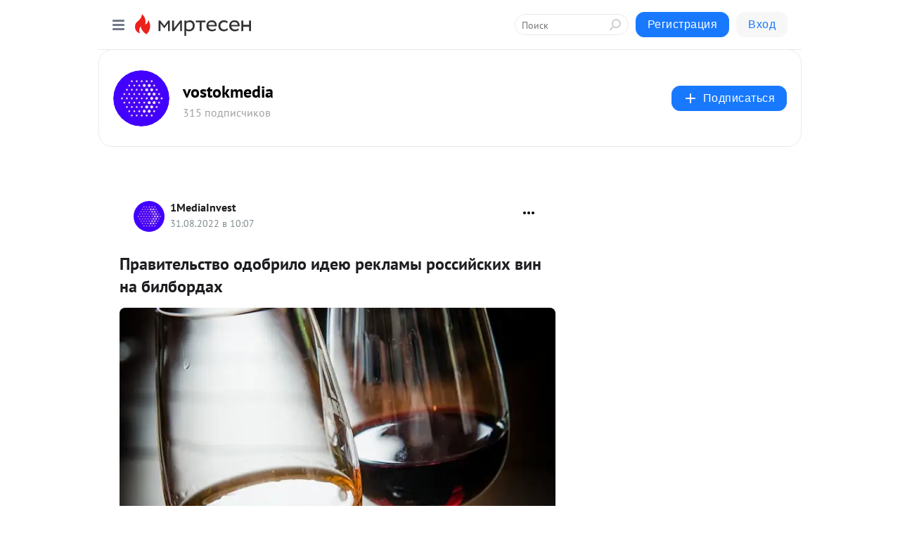

--- FILE ---
content_type: text/css
request_url: https://alpha.mirtesen.ru/assets/modern/bundle.blog.a38c3bcd32ce89b02c87.css
body_size: 38315
content:
*,*::before,*::after{box-sizing:border-box}html{font-family:sans-serif;line-height:1.15;-webkit-text-size-adjust:100%;-ms-text-size-adjust:100%;-ms-overflow-style:scrollbar;-webkit-tap-highlight-color:rgba(0,0,0,0)}@-ms-viewport{width:device-width}article,aside,figcaption,figure,footer,header,hgroup,main,nav,section{display:block}body{margin:0;font-family:-apple-system,BlinkMacSystemFont,"Segoe UI","Roboto","Oxygen","Ubuntu","Cantarell","Fira Sans","Droid Sans","Helvetica Neue",sans-serif;font-size:1rem;font-weight:400;line-height:1.5;color:#1d1e21;text-align:left;background-color:#fff}[tabindex="-1"]:focus{outline:0 !important}hr{box-sizing:content-box;height:0;overflow:visible}h1,h2,h3,h4,h5,h6{margin-top:0;margin-bottom:.5rem}p{margin-top:0;margin-bottom:1rem}abbr[title],abbr[data-original-title]{text-decoration:underline;text-decoration:underline dotted;cursor:help;border-bottom:0}address{margin-bottom:1rem;font-style:normal;line-height:inherit}ol,ul,dl{margin-top:0;margin-bottom:1rem}ol ol,ul ul,ol ul,ul ol{margin-bottom:0}dt{font-weight:500}dd{margin-bottom:.5rem;margin-left:0}blockquote{margin:0 0 1rem}dfn{font-style:italic}b,strong{font-weight:bolder}small{font-size:80%}sub,sup{position:relative;font-size:75%;line-height:0;vertical-align:baseline}sub{bottom:-0.25em}sup{top:-0.5em}a{color:#1879ff;text-decoration:none;background-color:rgba(0,0,0,0);-webkit-text-decoration-skip:objects}a:not([href]):not([tabindex]){color:inherit;text-decoration:none}a:not([href]):not([tabindex]):focus{outline:0}pre,code,kbd,samp{font-family:SFMono-Regular,Menlo,Monaco,Consolas,"Liberation Mono","Courier New",monospace;font-size:1em}pre{margin-top:0;margin-bottom:1rem;overflow:auto;-ms-overflow-style:scrollbar}figure{margin:0 0 1rem}img{vertical-align:middle;border-style:none}svg:not(:root){overflow:hidden}table{border-collapse:collapse}caption{padding-top:.75rem;padding-bottom:.75rem;color:#565b64;text-align:left;caption-side:bottom}th{text-align:inherit}label{display:inline-block;margin-bottom:.5rem}button{border-radius:0}button:focus{outline:1px dotted;outline:5px auto -webkit-focus-ring-color}input,button,select,optgroup,textarea{margin:0;font-family:inherit;font-size:inherit;line-height:inherit}button,input{overflow:visible}button,select{text-transform:none}button,html [type=button],[type=reset],[type=submit]{-webkit-appearance:button}button::-moz-focus-inner,[type=button]::-moz-focus-inner,[type=reset]::-moz-focus-inner,[type=submit]::-moz-focus-inner{padding:0;border-style:none}input[type=radio],input[type=checkbox]{box-sizing:border-box;padding:0}input[type=date],input[type=time],input[type=datetime-local],input[type=month]{-webkit-appearance:listbox}textarea{overflow:auto;resize:vertical}fieldset{min-width:0;padding:0;margin:0;border:0}legend{display:block;width:100%;max-width:100%;padding:0;margin-bottom:.5rem;font-size:1.5rem;line-height:inherit;color:inherit;white-space:normal}progress{vertical-align:baseline}[type=number]::-webkit-inner-spin-button,[type=number]::-webkit-outer-spin-button{height:auto}[type=search]{outline-offset:-2px;-webkit-appearance:none}[type=search]::-webkit-search-cancel-button,[type=search]::-webkit-search-decoration{-webkit-appearance:none}::-webkit-file-upload-button{font:inherit;-webkit-appearance:button}output{display:inline-block}summary{display:list-item;cursor:pointer}template{display:none}[hidden]{display:none !important}@font-face{font-family:"PT Sans";font-style:normal;font-weight:400;src:url(https://fonts.gstatic.com/s/ptsans/v12/jizaRExUiTo99u79D0aExdGM.woff2) format("woff2");unicode-range:U+0400-045F,U+0490-0491,U+04B0-04B1,U+2116;font-display:swap}@font-face{font-family:"PT Sans";font-style:normal;font-weight:400;src:url(https://fonts.gstatic.com/s/ptsans/v12/jizaRExUiTo99u79D0KExQ.woff2) format("woff2");unicode-range:U+0000-00FF,U+0131,U+0152-0153,U+02BB-02BC,U+02C6,U+02DA,U+02DC,U+2000-206F,U+2074,U+20AC,U+2122,U+2191,U+2193,U+2212,U+2215,U+FEFF,U+FFFD;font-display:swap}@font-face{font-family:"PT Sans";font-style:normal;font-weight:700;src:url(https://fonts.gstatic.com/s/ptsans/v12/jizfRExUiTo99u79B_mh0OqtLQ0Z.woff2) format("woff2");unicode-range:U+0400-045F,U+0490-0491,U+04B0-04B1,U+2116;font-display:swap}@font-face{font-family:"PT Sans";font-style:normal;font-weight:700;src:url(https://fonts.gstatic.com/s/ptsans/v12/jizfRExUiTo99u79B_mh0O6tLQ.woff2) format("woff2");unicode-range:U+0000-00FF,U+0131,U+0152-0153,U+02BB-02BC,U+02C6,U+02DA,U+02DC,U+2000-206F,U+2074,U+20AC,U+2122,U+2191,U+2193,U+2212,U+2215,U+FEFF,U+FFFD;font-display:swap}.test-layout-page #layout,.test-layout-page #header,.test-layout-page #main-container,.test-layout-page #very-right-column,.test-layout-page #very-left-column,.test-layout-page #left-column,.test-layout-page #content-container,.test-layout-page #three-column-container,.test-layout-page #double-column-container,.test-layout-page #secondary-header,.test-layout-page #content-column,.test-layout-page #right-column{padding:0}.test-layout-page .dummy-block{border:1px solid #4f9fcf;text-align:center}.test-layout-page #content-container{background-color:#f6f079}.test-layout-page #content-column,.test-layout-page #v-content-column-one,.test-layout-page #v-content-column-list{background-color:#f6e0d8}.test-layout-page #secondary-header,.test-layout-page #header-column{background-color:#f2eef6}.test-layout-page #header{background:#e1eded}.test-layout-page #right-column,.test-layout-page #v-right-column{background-color:#dbf6e2}.test-layout-page #very-right-column{background:#eeb}.test-layout-page #very-left-column,.test-layout-page #v-very-left-column,.test-layout-page #left-column{background:#d4eeed}.test-layout-page #content-container{background-color:#f6f079}.test-layout-page #content-column{min-height:calc(var(--viewport-height) - 50px)}#layout,#header,#main-container,#very-right-column,#very-left-column,#content-container,#three-column-container,#double-column-container,#secondary-header,#content-column,#right-column{box-sizing:border-box;flex-wrap:nowrap}#very-right-column,#very-left-column,#right-column{overflow:hidden}@media(min-width: 1016px){#layout{min-height:100vh}}#layout.bg-gray #main-container,#layout.bg-gray #three-column-container,#layout.bg-gray #double-column-container,#layout.bg-gray #very-left-column,#layout.bg-gray #content-container,#layout.bg-gray #index-content-container,.channel-feed-page #main-container,.channel-feed-page #three-column-container,.channel-feed-page #double-column-container,.channel-feed-page #very-left-column,.channel-feed-page #content-container,.channel-feed-page #index-content-container{background-color:#f2f2f2}#layout.bg-gray .plain-post-editor,.channel-feed-page .plain-post-editor{margin-bottom:16px;box-shadow:0 0 4px rgba(0,0,0,.1)}#layout.bg-gray .blog-post-list__notification,.channel-feed-page .blog-post-list__notification{margin-bottom:20px;background-color:#fff}#layout.bg-gray .mt-search-input,.channel-feed-page .mt-search-input{margin-bottom:20px}#layout.bg-gray .mt-search-input__input,.channel-feed-page .mt-search-input__input{background-color:#fff}.channel-feed-page #content-container{padding-top:20px}#header{z-index:1010;top:0;left:0;right:0;width:100%;min-height:46px;flex:1 1 100%;position:relative}@media(min-width: 604px){#header{min-height:70px}}#header .header-wrapper{position:static;top:-100%;width:100%;background-color:#fff;border-bottom:1px solid #e9eaed}#header .header-wrapper.scrolled-top,#header .header-wrapper.scrolled-down{position:fixed;left:0}#header .header-wrapper.scrolled-top{top:0;transition:top .3s ease-out}#header .header-wrapper.scrolled-down{top:-100%;transition:top .3s ease-in}@media(min-width: 650px){#header .header-wrapper{position:fixed;top:0}}#very-right-column,#very-left-column,#right-column{display:none}#right-column{order:1}#layout,#main-container,#three-column-container{display:block;min-width:320px}#double-column-container,.double-column-container{display:flex;justify-content:center}#content-container{max-width:720px;margin:0 auto}.one-column-layout #content-container{max-width:100%}#content-column{flex:1 1 100%;max-width:100%}@media(min-width: 650px){#content-column{flex:1 1 100%}}@media(min-width: 1016px){#layout{display:flex;justify-content:center}#main-container{flex:1 1 100%}#three-column-container{display:flex;justify-content:center;min-height:calc(100% - 71px);max-width:1230px;margin:0 auto}#content-container{max-width:1000px;flex:1 1 auto;margin:0}#content-column{flex:0 0 650px;max-width:650px}#right-column{display:block;flex:1 1 350px;min-width:350px}}@media(min-width: 1220px){#content-container{max-width:none}#main-container{flex:0 0 1000px}#very-right-column{display:block;flex:1 1 auto}}@media(min-width: 1320px){#content-container{flex:0 0 1000px}#main-container{flex:1 1 auto}#very-right-column{flex:0 0 200px}}@media(min-width: 1424px){#very-left-column{display:block;flex:0 0 200px}#very-right-column{flex:1 1 auto}}@media(min-width: 1516px){#very-left-column{flex:1 1 240px}#main-container{flex:1 1 auto}#very-right-column{flex:0 0 300px}}@media(min-width: 1556px){#very-left-column{flex:0 0 240px}#main-container{flex:1 1 auto}#very-right-column{flex:0 0 300px}}#layout{background-attachment:fixed;position:relative;background-position:top left;background-repeat:repeat}#content-column{padding:30px 8px}@media(min-width: 650px){#content-column{padding:30px 20px}}.one-column-layout #content-column{padding:30px 8px}@media(min-width: 650px){.one-column-layout #content-column{padding:30px 20px}}@media(min-width: 1016px){#content-column{padding:30px 0 20px 30px}#right-column{padding:30px 30px 30px 20px}}#very-right-column{padding:0 15px;border-left:1px solid #e9eaed}.one-column-layout #layout{max-width:100vw;overflow-x:hidden}.one-column-layout #main-container{max-width:100%;overflow-x:hidden}.one-column-layout #three-column-container{max-width:100%;width:100%;box-sizing:border-box}.one-column-layout #content-container{max-width:100%;width:100%;box-sizing:border-box}.one-column-layout #double-column-container{max-width:100%;width:100%;box-sizing:border-box}.one-column-layout #content-column{flex:1 1 100%;max-width:100%;width:100%;box-sizing:border-box;padding:30px}@media(max-width: 1015.98px){.one-column-layout #content-container{padding:0}.one-column-layout #content-column{padding:15px 10px;max-width:100%}}.one-column-layout .tox-tinymce,.one-column-layout .tox-tinymce-aux,.one-column-layout [role=application].tox{max-width:100%;width:100%;box-sizing:border-box}.one-column-layout .tox-edit-area__iframe{max-width:100%;width:100%}.one-column-layout .blog-post-editor{max-width:100%;width:100%;box-sizing:border-box}.one-column-layout img,.one-column-layout video,.one-column-layout iframe,.one-column-layout table{max-width:100%;height:auto}.one-column-layout table{table-layout:fixed;width:100%}@media(min-width: 1016px){.mt-two-column-layout #content-column,.profile-two-column-layout #content-column,.post-list-layout #content-column{flex:0 0 640px;max-width:640px;padding-top:0}.mt-two-column-layout #right-column,.profile-two-column-layout #right-column,.post-list-layout #right-column{padding:0 30px 30px 30px;border-left:none;flex:1 1 auto}}.profile-one-column-layout #content-column{max-width:640px;margin:0 auto;padding-top:16px}.post-list-layout .comment__cant-add{margin:0 -10px -20px !important}@media(min-width: 1016px){.post-list-layout #right-column{padding:30px}}#main-container{background-color:#fff}#main-container .content-block{background:#fff;padding:20px;border-radius:7px;border:1px solid #e9eaed}#header,#very-right-column{background:#fff}#right-column{position:relative}#right-column .adfox{z-index:1;margin-bottom:10px}@media(max-width: 649.98px){.blog-post-layout #scroll-top{display:none}}.blog-post-layout .secondary-header-stuck_mini{display:none}.messenger-page #layout{position:static}@media(min-width: 1016px){.messenger-page #main-container{flex:0 0 100% !important}}@media(min-width: 1220px){.messenger-page #main-container{flex:0 0 100% !important}}@media(min-width: 1320px){.messenger-page #main-container{flex:0 0 100% !important}}@media(min-width: 1424px){.messenger-page #main-container{flex:0 0 100% !important}}@media(min-width: 1516px){.messenger-page #main-container{flex:0 0 100% !important}}#v-layout,#v-very-left-column,#v-three-column-container,#v-double-column-container,#v-content-column-one,#v-content-column-list,#v-right-column{box-sizing:border-box;flex-wrap:nowrap}#v-layout .header{max-width:none}#v-three-column-container{display:flex;align-items:stretch;justify-content:center;align-content:flex-start;min-width:320px;margin:0 auto;min-height:calc(var(--viewport-height) - 46px)}@media(min-width: 604px){#v-three-column-container{min-height:calc(var(--viewport-height) - 70px)}}#v-very-left-column{display:none;background-color:#f9fafb}@media(min-width: 1074px){#v-very-left-column{display:block;flex:0 0 240px}#v-very-left-column.slided-only{display:none}}#v-double-column-container{width:100%}@media(min-width: 834px){#v-double-column-container{display:flex;justify-content:center;flex:1 1 auto;width:auto}}#v-content-column-one,#v-content-column-list{display:block;flex:1 1 auto}@media(min-width: 1952px){#v-content-column-one{flex:0 0 1500px}}@media(min-width: 2352px){#v-content-column-list{flex:0 0 2064px}}@media(min-width: 834px){#v-right-column{display:block;flex:0 0 252px}}@media(min-width: 1074px){#v-right-column{display:block;flex:0 0 372px;max-width:372px}}html{scroll-behavior:smooth;scrollbar-gutter:stable}body{font-family:"PT Sans",sans-serif}button:active,button:focus{outline:none}button::-moz-focus-inner{border:0}.hidden{display:none}.align-right{float:right}.form-text.text-muted{font-size:12px;color:#a1a1a1 !important;margin:2px 0 0 0}.form-group{margin-bottom:20px}.form-group>label{display:block;font-weight:bold;font-size:14px;margin-bottom:6px}.form-group>label{display:block;font-weight:bold;font-size:14px;margin-bottom:6px}.form-group>button{margin-right:10px}.form-group>button:last-child{margin-right:0}.form-group_inline,.form-group_inline-between{flex-wrap:wrap;display:flex;align-items:center}.form-group_inline>label,.form-group_inline-between>label{display:inline-block;margin:0 10px 0 0}.form-group_inline>input,.form-group_inline>button,.form-group_inline-between>input,.form-group_inline-between>button{display:inline-block;margin:0 10px 0 0}.form-group_inline>input:last-child,.form-group_inline>button:last-child,.form-group_inline-between>input:last-child,.form-group_inline-between>button:last-child{margin-right:0}.form-group_inline>input,.form-group_inline-between>input{flex:1}.form-group_inline{justify-content:left}.form-group_inline-between{justify-content:space-between}.form-group.yellow-form{background:#fce4d2}.form-group__mini-title{padding-right:8px}.form-required{color:#dd4b4b;position:absolute;left:-8px}.form-check{padding-left:0}.form-check>label{font-weight:normal;margin-bottom:0;font-size:14px}.form-check-input{margin:0 6px 0 0;position:inherit}.form-check.yellow-form{background:#fce4d2}.list-group-item:last-child{margin-bottom:0;border-bottom-right-radius:4px;border-bottom-left-radius:4px}.list-group-item:first-child{border-top-left-radius:4px;border-top-right-radius:4px}.list-group{display:flex;flex-direction:column;padding-left:0;margin-bottom:0}.list-group-item{position:relative;display:block;padding:4px 7px;margin-bottom:-1px;background-color:#fff;border:1px solid #e9eaed}.list-group-item>label{display:block;font-weight:bold;font-size:14px;margin-bottom:6px}.list-group-item>label,.list-group-item input,.list-group-item button{display:inline-block;margin:0 10px 0 0}.list-group-item>label:last-child,.list-group-item input:last-child,.list-group-item button:last-child{margin-right:0}.progress-with-rlabel{margin-bottom:3px;background:none;border-radius:3px}.progress-with-rlabel .progress-bar{border-radius:3px;margin-right:4px}.adfox-outer{display:flex;justify-content:space-around;align-items:center;box-sizing:border-box;overflow:hidden}.adfox-top{margin:0 0 10px 0;max-width:640px;display:flex;justify-content:center;width:100%;overflow:hidden;position:relative}@media(min-width: 650px){.adfox-top{margin:0 0 10px 0}}.affix-wrapper{height:calc(100vh - 80px);overflow:hidden;position:relative}.sticky-content{display:flex;flex-direction:column;align-items:center}.add-blog-post-button{display:flex;justify-content:center;margin-bottom:25px}.add-blog-post-button__btn{min-width:220px}.flash-enter.flash-enter-active{-webkit-animation:flash linear 500ms 6;animation:flash linear 500ms 6}.footer-ad-block{position:fixed;bottom:-200px;left:0;width:100%;z-index:1001;text-align:center;background-color:#fff}.footer-ad-block.show{bottom:0;transition-property:top,bottom;transition-duration:.5s}.footer-ad-block__close{right:2px;top:-16px;width:32px;height:32px;position:absolute;border-radius:50%;font-size:20px;background-color:#d2d6db;z-index:1005;cursor:pointer}.footer-ad-block__close::before,.footer-ad-block__close::after{content:"";width:2px;height:24px;top:50%;left:50%;background:#000;position:absolute}.footer-ad-block__close::before{transform:translate(-50%, -50%) rotate(45deg)}.footer-ad-block__close::after{transform:translate(-50%, -50%) rotate(-45deg)}@media(min-width: 600px){.footer-ad-block__close{display:none}}.partner-block-wrapper{overflow:hidden}.test-ad-block{margin:0 auto;background-color:#f4f8ff !important;word-wrap:break-word;overflow:hidden;padding:10px;border:1px solid #1879ff;border-radius:3px;color:#1879ff;font-size:.9rem}.adfox{overflow:hidden;margin:0 auto;width:100%}.adfox__container_black{background:#000;color:#fff;align-items:center;display:flex;flex-direction:column;justify-content:center}.mt-tizer-ad-block{margin:0 auto;padding-bottom:20px;overflow:hidden}.mt-tizer-ad-block>.partner-block-wrapper{padding:15px 0 0 20px}.mt-tizer-ad-block>div{padding:15px 0 0}.mt-tizer-ad-block>div>div{margin:auto}@-webkit-keyframes flash{0%{opacity:1}50%{opacity:.1}100%{opacity:1}}@keyframes flash{0%{opacity:1}50%{opacity:.1}100%{opacity:1}}.preloader__full-screen{position:absolute;border-radius:7px;width:100%;height:100%;background-color:rgba(255,255,255,.7);z-index:1000;left:0;top:0;display:flex;align-items:center;justify-content:center}.preloader__full-screen img{width:48px;height:48px}.sticky2{position:sticky;position:-webkit-sticky;top:0;transition:top .3s ease 0s}.hide-min-width-700{display:none}#vplayer_iframe_wrap{margin:20px 0}#lightboxBackdrop figure{display:flex;justify-content:center;align-items:center}#lightboxBackdrop #ad-banner{margin-left:15px;display:none}@media(min-width: 1016px){#lightboxBackdrop #ad-banner{display:block}}#scroll-top{color:#fff;font-size:12px;text-align:center;padding-top:53px;-moz-box-sizing:border-box;-webkit-box-sizing:border-box;box-sizing:border-box;width:60px;position:relative;right:30px}#scroll-top div{position:relative;z-index:10;padding-bottom:20px}#scroll-top:before{background:url(https://alpha.mirtesen.ru/images/bg-scroll-top.png) no-repeat 0 0;content:" ";position:absolute;width:18px;height:23px;top:20px;left:21px;z-index:100}#scroll-top:after{background-color:#000;opacity:.1;content:" ";position:absolute;width:100%;height:100%;top:0;left:0;-webkit-border-radius:2px;-moz-border-radius:2px;border-radius:2px}#scroll-top:hover:after{opacity:.2}.mce-widget.mce-in{display:none}.modal-custom-lg{max-width:740px !important}.warning-modal__body{padding:15px 20px !important}.static-page__title{margin-bottom:20px}.rss-list-item{position:relative;display:flex;justify-content:space-between;align-items:center}.rss-list-item__title{line-height:28px}.rss-list-item .rss-list-item-edit{display:none}.rss-list-item .rss-list-item-status{display:block}.rss-list-item .rss-list-item-status{font-style:normal}.rss-list-item .rss-list-item-status.error{color:#dd4b4b}.rss-list-item .rss-list-item-status.active{color:#06b436}.rss-list-item:hover{background:#f2f2f2}.rss-list-item:hover .rss-list-item-edit{display:block;color:#1d1e21;background:#fff;border:#e9eaed}.rss-list-item:hover .rss-list-item-status{display:none}.standard-table{margin:30px 0 0 0;font-size:80%}.standard-table__total{font-weight:bold;font-size:110%}.smi2-social{position:absolute;left:-1000px;top:0}.mt-digitaltarget{position:absolute;left:-500px;height:1px}.__comments__anchor__{position:relative;top:-99px;width:1px;height:1px;opacity:0}.infinite-scroll-empty{text-align:center;padding:20px}.infinite-show-more{text-align:center;padding:20px}.inft{visibility:visible;opacity:1;transition:visibility 0s,opacity .5s linear;padding-bottom:20px}.inft_hdn{visibility:hidden;opacity:0;transition:visibility 0s,opacity 5s linear}.infinite-scroll__item{display:flex;visibility:visible;opacity:1;transition:visibility 0s,opacity .5s linear}.infinite-scroll__item>*{flex:1 0 100%}.infinite-scroll__item_hidden{visibility:hidden;opacity:0;transition:visibility 0s,opacity 5s linear}.unsubscribe{margin-left:-30px;font-size:16px;text-align:center}.unsubscribe__btn{display:block;background-color:#1361cc;color:#fff;margin:0 auto;padding:0 19px;transition:.18s;transition-delay:.1s;font-size:16px;line-height:39px;border-radius:100px;border:none;cursor:pointer}.unsubscribe__btn:hover{background-color:#1879ff}.unsubscribe__message{text-align:center}.article_mm{width:240px !important}@media(max-width: 649.98px){.blog-post-page .blog-post__topic-category-wrapper{display:none}}.react-datepicker__time-list{padding:0 !important}.react-datepicker__input-container>input{display:block;width:100%;padding:.375rem .75rem;font-size:1rem;line-height:1.5;color:#525252;background-color:#fff;background-clip:padding-box;border:1px solid #e9eaed;border-radius:.25rem;transition:border-color .15s ease-in-out,box-shadow .15s ease-in-out}.react-datepicker__input-container>input:focus{color:#525252;background-color:#fff;outline:none;box-shadow:none}.blog-post-list-page .blog-post-list__ad-block,.blog-post-list_person .blog-post-list__ad-block{margin:0 0 20px;border-bottom:none}.userlogo{position:relative;display:flex;align-items:center;justify-content:center;text-decoration:none;height:100%;width:100%;border-radius:50%;background-size:cover;color:#fff !important;font-size:16px;font-weight:bold;background-repeat:no-repeat}.userlogo_xs{height:24px;width:24px;min-width:24px;margin-right:8px;font-size:12px}.userlogo_s{height:30px;width:30px;min-width:30px;margin-right:2px;font-size:11px}.userlogo_xm{height:36px;width:36px;min-width:36px;margin-right:6px;font-size:16px}.userlogo_xxm{height:40px;width:40px;min-width:40px;margin-right:6px;font-size:16px}.userlogo_m{height:48px;width:48px;min-width:48px;margin-right:8px;font-size:16px}.userlogo_l{height:55px;width:55px;min-width:55px;font-size:20px;margin-right:14px}.userlogo_l2{height:60px;width:60px;min-width:60px;font-size:20px;margin-right:14px}.userlogo_xl{height:80px;width:80px;min-width:80px;font-size:30px}.userlogo_margin_right_s{margin-right:2px}.userlogo_margin_right_m{margin-right:8px}.userlogo_margin_right_l{margin-right:14px}.userlogo_font-size_s{font-size:11px}.userlogo_font-size_m{font-size:16px}.userlogo_font-size_m2{font-size:20px}.userlogo_font-size_l{font-size:30px}.userlogo:hover{text-decoration:none;color:#fff !important}.core-alert{color:#000}.core-alert *{font-family:PT Sans,serif !important}.core-alert a,.core-alert a:hover,.core-alert a:focus,.core-alert a:active,.core-alert a:visited{color:#1879ff}.core-alert .core-alert__content{display:flex}.core-alert .core-alert__actions{margin:0 0 0 40px}.core-alert .core-alert__avatar{width:30px;height:30px;border-radius:50%;display:block;float:left;margin-right:10px}.core-alert .core-alert__text{display:block;font-weight:400;float:left;max-width:230px;margin-bottom:9px;margin-top:5px}.core-alert .core-alert__text a{font-weight:700;display:block;color:#1879ff;float:left;margin-right:5px;text-decoration:none}.core-alert .core-alert__image{max-width:60px;float:right;width:100%;height:55px;background-repeat:no-repeat;display:block;margin:0 0 0 auto;background-size:contain;background-position:50% 50%;margin-bottom:12px}.core-alert .core-alert__body{padding:17px 22px 24px 22px;font-size:14px;line-height:19px;display:flex}.core-alert .btn.btn-core-alert-primary,.core-alert .btn.btn-core-alert-secondary{color:#a5adb8;box-shadow:none;border:none;text-decoration:none;text-transform:none;text-shadow:none;background:#f2f2f2;-webkit-transition:all .2s;-o-transition:all .2s;-moz-transition:all .2s;transition:all .2s;display:inline-block;-webkit-border-radius:100px;-moz-border-radius:100px;border-radius:100px;background-color:rgba(0,0,0,0);height:26px;text-align:center;padding:0 15px;min-width:30px;position:relative;cursor:pointer}.core-alert .btn.btn-core-alert-primary span,.core-alert .btn.btn-core-alert-secondary span{vertical-align:top;line-height:26px;font-size:14px;display:inline-block;height:100%}.core-alert .btn.btn-core-alert-primary:hover,.core-alert .btn.btn-core-alert-primary:active,.core-alert .btn.btn-core-alert-secondary:hover,.core-alert .btn.btn-core-alert-secondary:active{text-decoration:none}.core-alert .btn.btn-core-alert-primary{margin:0 5px 0 0;color:#fff;background:#1361cc}.core-alert .btn.btn-core-alert-primary:hover,.core-alert .btn.btn-core-alert-primary:active{color:#fff;background:#1361cc}.mt-horizontal-menu{padding:0;margin:0}.mt-horizontal-menu_multiline-left,.mt-horizontal-menu_multiline-between{flex-wrap:wrap;align-items:flex-start}.mt-horizontal-menu_multiline-left{justify-content:flex-start !important}.mt-horizontal-menu_multiline-between{justify-content:space-between !important}.mt-horizontal-menu_list{display:flex;gap:8px;justify-content:flex-start}.mt-horizontal-menu_list.mt-horizontal-menu_lg{gap:12px}.mt-horizontal-menu_list.mt-horizontal-menu_sm{gap:8px}.mt-horizontal-menu_list>li{padding:0;margin:0;list-style:none}.mt-horizontal-menu_list>li>*{cursor:pointer}.mt-horizontal-menu_list>li.active>*{background-color:rgba(0,0,0,.1)}.mt-horizontal-menu .swiper-container{width:100%;border-radius:8px}.mt-horizontal-menu .swiper-container .swiper-slide{width:auto !important;margin-right:8px}.mt-horizontal-menu .swiper-container .swiper-slide>*{cursor:pointer}.mt-horizontal-menu .swiper-container .swiper-slide.active>*{background-color:rgba(0,0,0,.1)}.mt-horizontal-menu .swiper-container .swiper-button{position:absolute;top:22px;height:44px;width:72px;background-image:none;background-color:rgba(0,0,0,0);fill:#1d1e21;box-shadow:none;flex-wrap:nowrap;align-items:center;display:none}@media(min-width: 756px){.mt-horizontal-menu .swiper-container .swiper-button{display:flex}}.mt-horizontal-menu .swiper-container .swiper-button:hover,.mt-horizontal-menu .swiper-container .swiper-button:focus,.mt-horizontal-menu .swiper-container .swiper-button:active{box-shadow:none}.mt-horizontal-menu .swiper-container .swiper-button-next,.mt-horizontal-menu .swiper-container .swiper-button-prev{border-radius:8px;overflow:hidden}.mt-horizontal-menu .swiper-container .swiper-button-next .btn,.mt-horizontal-menu .swiper-container .swiper-button-prev .btn{width:44px;height:44px;position:absolute;border-radius:8px;background-size:16px;background-color:rgba(0,0,0,.03)}.mt-horizontal-menu .swiper-container .swiper-button-next .btn:hover,.mt-horizontal-menu .swiper-container .swiper-button-next .btn:focus,.mt-horizontal-menu .swiper-container .swiper-button-next .btn:active,.mt-horizontal-menu .swiper-container .swiper-button-prev .btn:hover,.mt-horizontal-menu .swiper-container .swiper-button-prev .btn:focus,.mt-horizontal-menu .swiper-container .swiper-button-prev .btn:active{background-color:rgba(0,0,0,.1)}.mt-horizontal-menu .swiper-container .swiper-button-prev{left:0;background:linear-gradient(-90deg, rgba(249, 250, 251, 0.01) 0%, rgb(249, 250, 251) 50%)}.mt-horizontal-menu .swiper-container .swiper-button-prev:hover,.mt-horizontal-menu .swiper-container .swiper-button-prev:focus,.mt-horizontal-menu .swiper-container .swiper-button-prev:active{background:linear-gradient(-90deg, rgba(249, 250, 251, 0.01) 0%, rgb(249, 250, 251) 50%)}.mt-horizontal-menu .swiper-container .swiper-button-prev .btn{left:0}.mt-horizontal-menu .swiper-container .swiper-button-next{right:0;background:linear-gradient(90deg, rgba(249, 250, 251, 0.01) 0%, rgb(249, 250, 251) 50%)}.mt-horizontal-menu .swiper-container .swiper-button-next:hover,.mt-horizontal-menu .swiper-container .swiper-button-next:focus,.mt-horizontal-menu .swiper-container .swiper-button-next:active{background:linear-gradient(90deg, rgba(249, 250, 251, 0.01) 0%, rgb(249, 250, 251) 50%)}.mt-horizontal-menu .swiper-container .swiper-button-next .btn{right:0}.mt-horizontal-menu .swiper-container .swiper-button-disabled{display:none}.mt-horizontal-menu_lg .swiper-container .swiper-slide{margin-right:8px}.mt-horizontal-menu_lg .swiper-container .swiper-button{height:48px}.mt-horizontal-menu_lg .swiper-container .swiper-button-next .btn,.mt-horizontal-menu_lg .swiper-container .swiper-button-prev .btn{width:48px;height:48px}.mt-horizontal-menu_sm .swiper-container .swiper-slide{margin-right:4px}.mt-horizontal-menu_sm .swiper-container .swiper-button{height:32px}.mt-horizontal-menu_sm .swiper-container .swiper-button-next .btn,.mt-horizontal-menu_sm .swiper-container .swiper-button-prev .btn{width:32px;height:32px}*,*::before,*::after{box-sizing:border-box;outline:none}*:focus,*::before:focus,*::after:focus{outline:none}button{background-color:rgba(0,0,0,0);border:none;cursor:pointer;padding:4px 6px}button:focus{outline:none !important}.person-feed-switcher__btn{margin-right:4px;padding:4px 12px;font-weight:bold;font-size:12px;line-height:20px;text-transform:uppercase;background-color:#fff;color:#1d1e21;border:none;outline:none;border-radius:100px;cursor:pointer;transition:all .05s}.person-feed-switcher__btn:last-of-type{margin-right:0}.person-feed-switcher__btn:hover{background-color:#f2f2f2;color:#1361cc}.person-feed-switcher__btn_active,.person-feed-switcher__btn_active:hover{background-color:#1d1e21;color:#fff;cursor:auto}.verified-author{width:17px;height:17px;display:inline-block;background-size:18px;background-repeat:no-repeat;background-position:center center;position:relative}.verified-author__tooltip{pointer-events:none;display:block;opacity:0;transition:opacity 180ms;position:absolute;background:rgba(0,0,0,.9);border-radius:6px;padding:6px 9px;font-size:14px;font-weight:normal;font-style:normal;line-height:18px;color:#fff;top:31px;right:-6px;width:182px;white-space:normal;z-index:1000}.verified-author__tooltip:after{content:"";display:block;position:absolute;width:10px;height:10px;background:rgba(0,0,0,.9);top:-4px;right:9px;transform:rotate(45deg)}.verified-author:hover .verified-author__tooltip{opacity:1}.comment-likes{font-size:12px;font-weight:bold;border-radius:100px;color:#1d1e21;font-style:normal;height:22px;line-height:22px;padding:0 6px 0 24px;min-width:36px;text-align:center;background-color:#f2f2f2;background-size:14px 14px;background-repeat:no-repeat;background-position:6px center}.table{display:table;width:100%}.table .th{color:#a1a1a1}.table .tr,.table .th{display:table-row;width:100%}.table .tr>div,.table .th>div{display:table-cell;border-bottom:1px solid #e9eaed;padding:12px;vertical-align:middle}iframe{border:none;max-width:100%}.clearfix::after{display:block;content:"";clear:both}.ellipsis{overflow:hidden;white-space:nowrap;text-overflow:ellipsis}.card{border-radius:12px;box-shadow:0 0 4px rgba(0,0,0,.1);padding:20px}.btn{display:inline-flex;align-items:center;justify-content:center;text-align:center;white-space:nowrap;vertical-align:middle;user-select:none;border-radius:12px;border:1px solid;font-style:normal;font-weight:500;font-size:16px;line-height:20px;height:36px;line-height:32px;padding:0 16px 0 16px;cursor:pointer;transition:color .15s ease-in-out,background-color .15s ease-in-out,border-color .15s ease-in-out,box-shadow .15s ease-in-out,fill .15s ease-in-out;font-family:-apple-system,BlinkMacSystemFont,"Segoe UI","Roboto","Oxygen","Ubuntu","Cantarell","Fira Sans","Droid Sans","Helvetica Neue",sans-serif;font-weight:500;letter-spacing:.5px;text-decoration:none;box-sizing:border-box}.btn:hover,.btn:active,.btn:disabled,.btn:focus,.btn.active,.btn.disabled,.btn.focus{text-decoration:none;outline:0;box-shadow:none}.btn:not(:disabled):not(.disabled){cursor:pointer}.btn:disabled,.btn.disabled{cursor:default;opacity:.5}.btn>.svg-icon,.btn>.svg{width:20px;height:20px;position:relative;margin:0 8px 0 0}.btn>i{display:inline-block;margin:0 4px 0 0;text-align:center;font-style:normal}.btn.compact{width:36px;padding:0}.btn.compact>.svg-icon,.btn.compact>.svg{margin:0}.btn.rounded{border-radius:40px}.btn.rounded.compact{border-radius:50%;padding:8px}.btn.btn-primary{color:#fff;fill:#fff;background-color:#1879ff;border-color:#1879ff}.btn.btn-primary:not([disabled]):not(.disabled):active,.btn.btn-primary:not([disabled]):not(.disabled).active,.btn.btn-primary:active,.btn.btn-primary.active,.btn.btn-primary:focus,.btn.btn-primary:hover{background-color:#4694ff !important;border-color:#4694ff !important}.btn.btn-primary:visited{color:#fff;fill:#fff;background-color:#1879ff;border-color:#1879ff}.btn.btn-empty{background-color:rgba(0,0,0,0);border:none;color:#1879ff;fill:#1879ff}.btn.btn-empty:hover,.btn.btn-empty:focus,.btn.btn-empty:active{color:#1879ff;fill:#1879ff}.btn.outline-primary{border:1px solid #1879ff}.btn.btn-outline-secondary{color:#1d1e21;border:1px solid #e9eaed;background-color:#fff}.btn.btn-outline-secondary:not([disabled]):not(.disabled):active,.btn.btn-outline-secondary:not([disabled]):not(.disabled).active,.btn.btn-outline-secondary:active,.btn.btn-outline-secondary.active,.btn.btn-outline-secondary:focus,.btn.btn-outline-secondary:hover,.btn.btn-outline-secondary:visited{color:#1d1e21;border:1px solid #e9eaed;background-color:#fff}.btn.btn-secondary{color:#1879ff;fill:#1879ff;background-color:rgba(0,0,0,.03);border-color:rgba(0,0,0,0)}.btn.btn-secondary:hover{background-color:rgba(0,0,0,.05)}.btn.btn-secondary:not([disabled]):not(.disabled):active,.btn.btn-secondary:not([disabled]):not(.disabled).active,.btn.btn-secondary:active,.btn.btn-secondary.active,.btn.btn-secondary:focus,.btn.btn-secondary:visited{background-color:rgba(0,0,0,.1)}.btn.btn-unlink{color:#d41e1e;fill:#d41e1e;background-color:rgba(0,0,0,.03);border-color:rgba(0,0,0,0)}.btn.btn-unlink:hover{background-color:rgba(0,0,0,.05)}.btn.btn-unlink:not([disabled]):not(.disabled):active,.btn.btn-unlink:not([disabled]):not(.disabled).active,.btn.btn-unlink:active,.btn.btn-unlink.active,.btn.btn-unlink:focus,.btn.btn-unlink:visited{background-color:rgba(0,0,0,.1)}.btn.btn-dark{fill:#1d1e21;color:#1d1e21;background-color:rgba(0,0,0,0)}.btn.btn-dark:hover,.btn.btn-dark:focus,.btn.btn-dark:active{fill:#1d1e21;color:#1d1e21}.btn.btn-unlink{color:#d41e1e;fill:#d41e1e;background-color:rgba(0,0,0,.03);border-color:rgba(0,0,0,0)}.btn.btn-unlink:hover{background-color:rgba(0,0,0,.05)}.btn.btn-unlink:not([disabled]):not(.disabled):active,.btn.btn-unlink:not([disabled]):not(.disabled).active,.btn.btn-unlink:active,.btn.btn-unlink.active,.btn.btn-unlink:focus,.btn.btn-unlink:visited{background-color:rgba(0,0,0,.1)}.btn.btn-light{fill:#fff;color:#fff;background-color:rgba(0,0,0,0)}.btn.btn-light:hover,.btn.btn-light:focus,.btn.btn-light:active{fill:#fff;color:#fff}.btn.btn-red{color:#fff;background-color:#d41e1e;border-color:#d41e1e}.btn.btn-red:not([disabled]):not(.disabled):active,.btn.btn-red:not([disabled]):not(.disabled).active,.btn.btn-red:active,.btn.btn-red.active,.btn.btn-red:focus,.btn.btn-red:hover{background-color:#dd4b4b !important;border-color:#dd4b4b !important}.btn.btn-action{color:#a1a1a1;border:1px solid #e9eaed;background-color:#fff;font-size:14px;padding:4px;width:auto;min-width:30px;height:30px;display:flex;align-items:center;align-content:center;justify-content:center}.btn.btn-action.disabled{pointer-events:none;opacity:.9;cursor:default}.btn.btn-action .fa,.btn.btn-action .far{font-size:13px}.btn.btn-action.comments_btn,.btn.btn-action.share_btn{padding:0 10px;width:auto}.btn.btn-action.comments_btn .fa,.btn.btn-action.comments_btn .fas,.btn.btn-action.share_btn .fa,.btn.btn-action.share_btn .fas{margin-right:10px}.btn.arrow-btn{display:block;width:36px;height:36px;padding:0;border:none;background-color:rgba(0,0,0,0);border-radius:50%;background-repeat:no-repeat;background-position:center}.btn.arrow-btn:hover{background-color:#f4f8ff}.btn.play-btn{width:36px;height:36px;border-radius:50%;border:2px solid #fff}.btn.play-btn:hover{border:2px solid #fff !important}.btn.play-btn.disabled{opacity:1}.btn.play-btn.disabled:hover{background-color:#1879ff !important}.link{display:inline-flex;align-items:center;cursor:pointer;font-weight:500;font-size:15px;line-height:20px;padding:0;border:none}.link:hover{text-decoration:underline}.link-primary{color:#1879ff;fill:#1879ff}.link .svg-icon{display:inline-block;margin-right:6px}.text-left{text-align:left !important}.text-right{text-align:right !important}.text-center{text-align:center !important}.btn-group>.btn-group:not(:last-child)>.btn,.btn-group>.btn:not(:last-child):not(.dropdown-toggle){border-top-right-radius:0;border-bottom-right-radius:0}.btn-group>.btn-group:not(:first-child)>.btn,.btn-group>.btn:not(:first-child){border-top-left-radius:0;border-bottom-left-radius:0}.badge{display:inline-block;padding:.25em .4em;font-size:75%;font-weight:700;line-height:1;text-align:center;white-space:nowrap;vertical-align:baseline;border-radius:.25rem}.badge.badge-secondary{color:#fff;background-color:#727a85}.button{width:36px;height:36px;padding:0;background-color:#fff;background-repeat:no-repeat;background-position:center;border-radius:50%;outline:none;border:none;cursor:pointer}.settings-icon{display:inline-block;width:16px;height:16px}.settings-icon .svg-icon{fill:#818a8f}.settings-icon:hover .svg-icon{fill:#1879ff}.svg-icon{display:inline-block;width:16px;height:16px}.svg-icon.large{width:20px;height:20px}.message-popup{min-width:320px}.message-popup .modal-body{padding-right:36px;text-align:center}.message-popup .modal-footer{justify-content:flex-end}.nav{position:relative;display:-ms-flexbox;display:flex;-ms-flex-wrap:wrap;flex-wrap:wrap;-webkit-box-align:center;-ms-flex-align:center;align-items:center;-webkit-box-pack:justify;-ms-flex-pack:justify;justify-content:space-between;padding:.5rem 1rem}.dropdown-item{display:block;width:100%;padding:.25rem 1.5rem;clear:both;font-weight:400;color:#1d1e21;text-align:inherit;white-space:nowrap;background-color:rgba(0,0,0,0);border:0}.dropdown-item:hover{color:#16181b;text-decoration:none;background-color:#e9eaed}.fade-in{animation:fadein 1s forwards}@keyframes fadein{from{opacity:0}to{opacity:1}}.mt-dropdown-menu{position:relative}.mt-dropdown-menu__list{font-size:15px;line-height:20px;background-color:#fff;border-radius:12px;box-shadow:0 4px 20px rgba(0,0,0,.1)}.mt-dropdown-menu__list_mobile{width:100%;border-radius:12px 12px 0 0}.mt-dropdown-menu_hidden{opacity:0}.mt-dropdown-menu__btn{cursor:pointer;border:0;min-width:36px;min-height:36px;display:flex;justify-content:center;align-items:center;border-radius:12px;cursor:pointer;transition:all 180ms}.mt-dropdown-menu__btn.compact{padding:0;margin:0}.mt-dropdown-menu__btn .svg-icon{width:20px;height:20px}.mt-dropdown-menu__group{padding:12px 0;border-bottom:1px solid #e9eaed}.mt-dropdown-menu__group:last-of-type{border-bottom:none}.mt-dropdown-menu__item{display:flex;width:100%;padding:8px 12px;color:#1d1e21;border:none;background-color:rgba(0,0,0,0);text-align:left;cursor:pointer}.mt-dropdown-menu__item:hover{background-color:#1361cc;color:#fff}.mt-dropdown-menu__group-title{margin:0;font-size:15px;line-height:20px;padding:8px 12px;color:#1d1e21}@media(max-width: 649.98px){.mt-dropdown-menu__list{max-width:100vw}}.reactions-list{display:inline-flex;padding:8px;background-color:#fff;border-radius:40px;box-shadow:0px 0px 20px rgba(0,0,0,.1);border:1px solid #e9eaed}.reactions-list__btn{background-color:rgba(0,0,0,0);cursor:pointer;-moz-appearance:none;-webkit-appearance:none;padding:0;border:none;border-radius:50%;padding:6px}.reactions-list__btn:last-child{margin-right:0}.reactions-list__btn:hover .emoji-reaction__icon{transform:scale(1.2);position:relative}.progress{display:flex;align-items:center;height:1rem;border-radius:.25rem;background-color:#a5adb8;font-family:-apple-system,BlinkMacSystemFont,"Segoe UI","Roboto","Oxygen","Ubuntu","Cantarell","Fira Sans","Droid Sans","Helvetica Neue",sans-serif;overflow:hidden}.progress__bar{display:flex;flex-direction:column;justify-content:center;min-width:fit-content;height:100%;color:#fff;overflow:hidden;text-align:center;white-space:nowrap}.progress__bar_blue{background-color:#1361cc}.progress__bar_yellow{background-color:#f7ad79}.progress__bar_orange{background-color:#f2761f}.progress__bar_green{background-color:#00953c}.user-list-modal{max-width:420px;width:100%}.user-list-modal .popup-close{top:10px}@media(min-width: 650px){.user-list-modal .popup-close{top:6px}}@media(max-width: 649.98px){.user-list-modal{max-width:none}}.user-list-modal .user-list{max-height:436px;padding-bottom:12px;font-family:-apple-system,BlinkMacSystemFont,"Segoe UI","Roboto","Oxygen","Ubuntu","Cantarell","Fira Sans","Droid Sans","Helvetica Neue",sans-serif;overflow:hidden}.user-list-modal .user-list__header{display:flex;align-items:center;padding:12px 8px 12px 16px;border-bottom:1px solid #e9eaed}.user-list-modal .user-list__count{margin:0 auto 0 0;font-weight:bold;font-size:17px;line-height:24px}.user-list-modal .user-list__items{padding:8px 0 0;max-height:320px;overflow-y:auto}.user-list-modal .user-list__items::-webkit-scrollbar{width:4px;background-color:rgba(0,0,0,0)}.user-list-modal .user-list__items::-webkit-scrollbar-thumb{width:4px;background-color:rgba(0,0,0,.2);border-radius:3px}.user-list-modal .user-list__item{display:flex;align-items:center;padding:4px 16px;color:#1d1e21}.user-list-modal .user-list__item:hover{background-color:rgba(0,0,0,.05);color:#1d1e21;text-decoration:none}.user-list-modal .user-list__item-avatar{position:relative;width:44px;height:44px;border-radius:50%;margin-right:16px}.user-list-modal .user-list__item-reaction{position:absolute;width:22px;height:22px;bottom:0;right:0;transform:translateX(50%);border:2px solid #fff}.user-list-modal .user-list__item-name{font-weight:500;font-size:15px;line-height:20px;margin-right:auto}.user-list-modal .user-list-tabs{position:relative;height:52px;overflow:hidden;position:relative;border-bottom:1px solid #e9eaed;padding:8px 16px}.user-list-modal .user-list-tabs__tab{min-width:57px;flex-grow:0;width:auto;display:inline-flex;margin-right:4px;align-items:center;border:none;padding:8px 12px;background-color:rgba(0,0,0,0);border-radius:12px;font-weight:bold;font-size:14px;line-height:20px;color:#818a8f;cursor:pointer;justify-content:center;box-sizing:border-box}.user-list-modal .user-list-tabs__tab:last-child{margin-right:0}.user-list-modal .user-list-tabs__tab_active{background-color:#f4f8ff;color:#1d1e21}.user-list-modal .user-list-tabs__tab:hover{color:#1d1e21}.user-list-modal .user-list-tabs .emoji-reaction{margin-right:4px;flex-shrink:0}.user-list-modal .user-list-tabs .swiper-container{overflow:hidden}.user-list-modal .user-list-tabs .swiper-button{margin:0;width:70px;height:50px;display:block;position:absolute;top:50%;transform:translateY(-50%);z-index:2;padding:7px 18px 7px 16px}.user-list-modal .user-list-tabs .swiper-button-prev{left:-16px;background:linear-gradient(-90deg, rgba(0, 0, 0, 0) 0%, #fff 24.48%)}.user-list-modal .user-list-tabs .swiper-button-next{right:-16px;background:linear-gradient(90deg, rgba(0, 0, 0, 0) 0%, #fff 24.48%)}.user-list-modal .user-list-tabs .swiper-button-disabled{display:none}@media(max-width: 649.98px){.user-list-modal .user-list-tabs .swiper-button{display:none}}.feedback{margin-top:-30px;font-family:-apple-system,BlinkMacSystemFont,"Segoe UI","Roboto","Oxygen","Ubuntu","Cantarell","Fira Sans","Droid Sans","Helvetica Neue",sans-serif}.feedback .feedback__header{margin-bottom:20px;display:flex;align-items:center}.feedback .feedback__header h1{font-weight:500;font-size:20px;line-height:22px;margin:0}.feedback .feedback__header p{margin:10px auto 0;font-size:16px;line-height:20px;color:#a1a1a1}.feedback .feedback__header p a:hover{text-decoration:none}.feedback__back{width:36px;height:36px;padding:0;background-color:#fff;border-radius:50%;outline:none;border:none;cursor:pointer;color:#1d1e21;fill:#1d1e21;display:flex;justify-content:center;align-items:center}.feedback__back svg{width:20px;height:20px}.feedback__empty{padding:16px;text-align:center}.feedback__form{padding:24px 20px 0}.feedback__group{margin-bottom:20px}.feedback__label{display:block;font-size:16px;line-height:22px;font-weight:400;margin-bottom:10px}.feedback sup{color:#dd4b4b;font-size:12px}.feedback .site-settings__radiogroup-outer{display:block}.feedback .site-settings__radiogroup{display:block}.feedback .site-settings__radiogroup-title{order:1}.feedback .site-settings__radiogroup-el{display:flex;cursor:pointer}.feedback .feedback__radiogroup>.invalid-feedback{display:block}.feedback__note{font-size:12px;color:#a1a1a1;margin:0 0 10px;position:relative;font-size:15px;line-height:20px;color:#525252}.feedback__tabs{padding:0 20px;display:flex;border-top:1px solid #e9eaed;border-bottom:1px solid #e9eaed}.feedback__tab{font-size:16px;padding:16px 8px;margin-right:8px;color:#818a8f;position:relative}.feedback__tab:hover{text-decoration:none;color:#1361cc}.feedback__tab_active{color:#1361cc !important}.feedback__tab_active::after{content:"";position:absolute;display:block;width:100%;height:2px;background:#1361cc;bottom:0;left:0}.feedback__tickets>div{width:100%}.feedback__tickets .feedback-ticket{display:table-row;width:100%;color:#1d1e21;font-size:16px}.feedback__tickets .feedback-ticket:hover{text-decoration:none;background-color:#f2f2f2}.feedback__tickets .feedback-ticket__status,.feedback__tickets .feedback-ticket__title,.feedback__tickets .feedback-ticket__date{display:table-cell;padding:16px;border-bottom:1px solid #e9eaed;vertical-align:middle}.feedback__tickets .feedback-ticket:last-child .feedback-ticket__status,.feedback__tickets .feedback-ticket:last-child .feedback-ticket__title,.feedback__tickets .feedback-ticket:last-child .feedback-ticket__date{border-bottom:none}.feedback__tickets .feedback-ticket__title{width:50%}.feedback__tickets .feedback-ticket__status{width:80px}.feedback__tickets .feedback-ticket__status>i{display:block;width:16px;height:16px;background-image:url("https://static.mtml.ru/images/v4/icon-feedback-waiting.png");background-repeat:no-repeat;background-position:center}.feedback__tickets .feedback-ticket__date{text-align:right;width:50%}@media(max-width: 649.98px){.feedback__tickets .feedback-ticket__status{width:40px}}.feedback-item{width:100%}.feedback-item__row{padding:20px;border-bottom:1px solid #e9eaed}.feedback-item__header{display:flex;align-items:center}.feedback-item .userlogo{margin-right:8px}.feedback-item__author{margin-right:8px;font-weight:600;font-size:14px;color:#1d1e21}.feedback-item__author:hover{color:#1d1e21}.feedback-item__date{font-size:14px;color:#a1a1a1}.feedback-item__content{padding:10px 20px 0px 32px}.feedback-item__content h4{font-size:20px;font-weight:500;margin-bottom:12px}.feedback-item__content p{margin:0;line-height:20px}.feedback-item__footer{padding:16px 20px 20px}@media(max-width: 649.98px){.feedback-item__row{padding:20px 8px}}.feedback-modal{max-width:640px;width:100%}.feedback-modal .feedback{display:flex;margin-top:0;flex-direction:column;align-items:center;max-width:640px;width:100%;overflow:hidden;border-radius:12px}.feedback-modal .feedback__header h3{font-size:16px;line-height:20px}.feedback-modal .feedback__back{position:absolute;top:8px;left:8px}.feedback-modal .feedback__form{padding:20px;width:100%}.feedback-modal .feedback__tabs{padding:0 20px;width:100%}.feedback-modal .feedback__header{padding:20px 20px 0}.feedback-modal .feedback__tickets{width:100%;overflow-y:auto}.feedback-modal .feedback__tickets::-webkit-scrollbar{width:8px;height:auto;background-color:rgba(0,0,0,0)}.feedback-modal .feedback__tickets::-webkit-scrollbar-thumb{width:8px;height:auto;background-color:rgba(0,0,0,.2);border-radius:16px}@media(max-width: 649.98px){.feedback-modal{height:100vh;height:var(--viewport-height);border-radius:0}.feedback-modal .feedback__form{max-height:none;flex-grow:1;padding:20 8px 20px}.feedback-modal .feedback__header{padding:20px 8px 0px}}.activity-item{padding:8px;margin-bottom:8px;display:flex;align-items:flex-start;border-radius:12px;cursor:pointer;color:#1d1e21}.activity-item:hover{background-color:rgba(0,0,0,.05);color:#1d1e21;text-decoration:none}.activity-item__avatar{position:relative;width:60px;min-width:60px;height:60px;margin-right:20px}.activity-item__avatar .emoji,.activity-item__avatar .svg{position:absolute;bottom:0;right:-8px}.activity-item__desc{display:flex;flex-grow:1}.activity-item__message{flex-grow:1;font-style:normal;font-size:.9rem;line-height:1.25rem;margin-right:12px;overflow:hidden;text-overflow:ellipsis}.activity-item__message i,.activity-item__message a{text-decoration:none;font-weight:500;font-style:normal;color:#1d1e21}.activity-item__message .activity-item__author{font-weight:400}.activity-item__message .activity-item__author:hover{text-decoration:underline}.activity-item__time{display:block;font-style:normal;font-weight:500;font-size:12px;line-height:20px;color:#818a8f}.activity-item__status{display:block;background-color:#dd4b4b;width:10px;height:10px;border-radius:50%;margin:4px 4px 0 auto}.header-tab__list .activity-item__desc{flex-wrap:wrap}.header-tab__list .activity-item__message{width:214px;margin-right:0}.header-tab__list .activity-item__time{width:100%;margin-top:4px}.header-tab__list .activity-item__status{display:none}.header-tab__list .activity-item__avatar{margin-right:14px}.post-tile{font-family:-apple-system,BlinkMacSystemFont,"Segoe UI","Roboto","Oxygen","Ubuntu","Cantarell","Fira Sans","Droid Sans","Helvetica Neue",sans-serif;position:relative;width:100%;height:300px;border-radius:6px;box-sizing:border-box;overflow:hidden;-webkit-mask-image:-webkit-radial-gradient(white, black)}.post-tile__header{display:flex;align-items:center;justify-content:space-between;margin-bottom:auto}.post-tile__img,.post-tile__gradient,.post-tile__img-blur{border-radius:6px;position:absolute}.post-tile__wrapper-link{display:block;width:100%;height:100%;position:absolute;border-radius:6px;left:0;top:0;z-index:1}.post-tile__poll-link{display:flex;justify-content:center;align-items:center;padding:8px;font-weight:600;font-size:15px;color:#1d1e21;background-color:rgba(255,255,255,.8);border-radius:12px;margin-bottom:12px;position:relative;z-index:15;margin-top:20px}.post-tile__poll-link:hover{background-color:#fff;color:#1d1e21;text-decoration:none}.post-tile__img{transition:transform .2s ease-in-out,filter .2s ease-in-out;width:100%;height:100%;top:0;left:0;object-fit:cover;object-position:50% 70%}.post-tile__img-blur{top:0;left:0;width:100%;height:100%;filter:blur(60px);background-repeat:no-repeat;background-position:center top;background-size:cover}.post-tile__gradient{bottom:0;left:0;height:100%;width:100%;background-repeat:no-repeat}.post-tile_image .post-tile__gradient{background:linear-gradient(to top, rgb(142, 120, 102) 41%, rgba(0, 0, 0, 0) 85%)}.post-tile__source{padding:4px 8px;border-radius:12px;letter-spacing:.5px;line-height:1rem;font-weight:bold;font-size:.68rem;text-transform:uppercase;color:#fff;z-index:20;background:rgba(0,0,0,.2);max-width:calc(100% - 40px)}.post-tile__source .svg-icon{width:16px;height:16px;margin-right:4px;fill:#fff;stroke:#fff}.post-tile__source:hover{text-decoration:none;background:rgba(0,0,0,.3)}.post-tile__source:hover>span{color:#fff}.post-tile__source span{display:block;font-weight:bold;font-size:.68rem;line-height:1rem;overflow:hidden;text-transform:uppercase;white-space:nowrap;text-overflow:ellipsis}.post-tile__date{font-style:normal;font-weight:normal;font-size:.81rem;line-height:1.25rem;letter-spacing:.3px}.post-tile .context-dropdown{z-index:20;margin-left:auto}.post-tile__label{float:left;border-radius:100px;margin-right:5px;margin-top:1px;background-size:17px 17px;background-repeat:no-repeat;background-position:2px center;letter-spacing:.5px}.post-tile__label_none{background-image:none;display:none}.post-tile__label_selected{width:21px;height:19px}.post-tile__label_author{width:21px;height:19px}.post-tile__label_business{width:21px;height:19px}.post-tile__label:hover .tooltip2{opacity:1}.post-tile__label .tooltip2{position:absolute;left:20px;top:50px;opacity:0;pointer-events:none;display:block;transition:opacity .18s;background:rgba(0,0,0,.9);border-radius:6px;padding:6px 9px;font-size:14px;font-weight:400;line-height:18px;color:#fff;width:182px;white-space:normal;font-style:normal;text-transform:none}.post-tile__label .tooltip2:after{content:"";display:block;position:absolute;width:10px;height:10px;background:rgba(0,0,0,.9);top:-4px;left:8px;transform:rotate(45deg)}.post-tile__label_author .tooltip2{width:190px}.post-tile__label_selected+span{max-width:calc(100% - 26px)}.post-tile__info{width:100%;height:100%;display:flex;flex-direction:column;padding:16px}.post-tile__link{position:relative;z-index:15;display:block}.post-tile__link:hover,.post-tile__link:active,.post-tile__link:focus{text-decoration:none;border:none}.post-tile__link:hover__title,.post-tile__link:active__title,.post-tile__link:focus__title{border:1px solid #fff}.post-tile__link:hover__description,.post-tile__link:active__description,.post-tile__link:focus__description{border:1px solid #fff}.post-tile__title{margin-bottom:0;font-weight:bold;font-size:20px;line-height:24px;color:#fff;letter-spacing:.5px;z-index:15;overflow:hidden}.post-tile__title:hover{text-decoration:none;text-shadow:0 1px 10px rgba(0,0,0,.3)}.post-tile__footer{position:relative;display:flex;align-items:stretch;margin-top:16px}.post-tile__footer-item{padding:6px 8px;border-radius:12px;font-weight:bold;font-size:14px;display:flex;align-items:center;z-index:15;cursor:pointer}.post-tile__footer-item:hover{background:rgba(255,255,255,.3);text-decoration:none}.post-tile__last-message{display:flex;align-items:center;margin-right:auto}.post-tile__last-message>span:not(.userlogo){font-style:normal;font-weight:normal;font-size:.87rem;line-height:1rem}.post-tile__avatar.userlogo{width:28px;height:28px;margin-right:8px;font-size:.8rem}.post-tile__members{margin-left:auto;display:flex;align-items:center;justify-content:flex-end;font-weight:bold;font-size:.87rem;line-height:1.25rem;letter-spacing:.02em}.post-tile__members .svg-icon{width:20px;height:20px;margin-left:4px}.post-tile__votes-count{margin-left:4px}.post-tile__likes{position:relative;z-index:10;display:inline-flex;align-items:center;margin-right:8px}.post-tile__comments{margin-left:8px;padding:4px 9px}.post-tile__views{display:flex;align-items:center;margin-left:auto;z-index:20}.post-tile:hover .post-tile__img{transform:scale(1.01);filter:brightness(70%)}.post-tile_fade:hover .post-tile__img{filter:none;transform:none}.post-tile_fade::before{content:"";position:absolute;width:100%;height:100%;background-color:rgba(255,255,255,.8);z-index:30}@media(min-width: 650px){.post-tile__description{display:block}.post-tile__img{height:100%}}.post-tile_wide .post-tile__info{max-width:300px;margin-left:auto}.post-tile_wide .post-tile__img{width:300px;height:100%;transform:translateX(0)}.post-tile_empty .post-tile__img{object-fit:cover;height:100%}.post-tile_empty.post-tile_wide .post-tile__info{max-width:none}.post-tile_empty.post-tile_wide .post-tile__img{width:100%;object-fit:contain}.left-menu{min-width:200px;max-width:240px;width:100%;padding:20px 20px 0 10px;font-family:"PT Sans",sans-serif;font-size:1rem}.left-menu .btn-primary_left-menu svg{width:14px;height:14px;top:2px;margin:0 8px 0 -7px}.left-menu h3{margin:0}.left-menu .back-to-main{width:12px;height:16px;margin-right:10px}.left-menu__create-post-btn{width:100%;margin-bottom:10px}.left-menu__item_element-text{display:inline !important;white-space:nowrap;overflow:hidden;margin-right:2px;text-overflow:ellipsis}.left-menu__item{margin:0;padding:0 0 25px}.left-menu__item:nth-last-child(2){margin:0 0 18px 0}.left-menu__item_select{margin:5px 0 10px}.left-menu__item_select__content{height:130px;background:#fff;border-radius:0 0 10px 10px;border-left:1px solid #e9eaed;border-right:1px solid #e9eaed;border-bottom:1px solid #e9eaed;overflow:hidden scroll}.left-menu__item_select__content::-webkit-scrollbar{display:none}.left-menu__item_title{font-size:16px;display:flex;align-items:center;padding:0 5px 6px 11px;border-radius:2px;font-weight:bold;text-align:left;color:#a5adb8;margin:0 0 0 0}.left-menu__item_title:hover{text-decoration:none;color:#1d1e21}.left-menu__item_title-anchor{color:#a5adb8;text-decoration:none;width:90%;display:inline-block}.left-menu__item_title-anchor:hover{color:#1361cc;text-decoration:none}.left-menu__item_title-counter,.left-menu__item_title-icon{float:right}.left-menu__item_title-icon{padding:0;color:#a1a1a1}.left-menu__item_title-icon:hover{color:#1879ff}.left-menu__item_title .settings-icon{margin-right:auto}.left-menu__item_header{padding-bottom:12px}.left-menu__item_element{display:flex;align-items:center;height:30px;width:100%;text-align:left;line-height:18px;padding:0 0 0 10px;margin:4px 0;color:#a5adb8;border-radius:100px;font-size:16px}.left-menu__item_element:hover{text-decoration:none;color:#1361cc}.left-menu__item_element_bold{font-weight:bold;width:auto;margin-bottom:0px;padding:0 10px}.left-menu__item_element_poll img{margin-left:-5px}.left-menu__item_element_red{background-color:#dd4b4b}.left-menu__item_element_gray{background-color:#727a85}.left-menu__item_element.active{background:rgba(0,0,0,.05);border:1px #e9eaed solid;font-weight:bold}.left-menu__item_element.active:hover{color:#1d1e21}.left-menu__item_element.user{padding:0 0 0 10px;height:36px;line-height:36px}.left-menu__item_element.user .badge{margin-left:auto}.left-menu__item_element-user-image{width:24px;height:24px;border-radius:50%;margin:-3px 8px 0 0}.left-menu__item_element .badge{border-radius:9px;background-color:#dd4b4b;color:#fff;font-weight:700;font-size:11px;line-height:150%;text-shadow:0 0 4px rgba(0,0,0,.1);padding:0 5px;text-decoration:none;text-align:center;min-width:auto;border:1px solid #fff}.left-menu__item_element-online{width:5px;height:5px;margin:-5px 0 5px -7px;display:inline-block;border-radius:50%;background:#00953c}.left-menu__item_element>span{display:flex;min-width:24px}.left-menu__item_delimiter{border-top:1px solid #e9eaed;border-radius:0;height:0;display:block}.left-menu__item__element{display:flex;align-items:center;border-bottom:1px solid #e9eaed;height:50px;padding:0 5px;cursor:pointer}.left-menu__item__element__img{display:inline-block;z-index:100;background-position:50% 50%;background-size:cover;width:35px;height:35px;border-radius:50%}.left-menu__item__element__title{padding-left:7px;font-weight:bold}.left-menu__item__element:hover{background:#1361cc}.left-menu__item_current-site{display:flex;align-items:center;border:1px solid #e9eaed;border-radius:10px;height:50px;padding:0 5px;position:relative;font-weight:bold;cursor:pointer}.left-menu__item_current-site__img{display:inline-block;z-index:100;background-position:50% 50%;background-size:cover;width:35px;height:35px;border-radius:50%}.left-menu__item_current-site__title{padding-left:7px;font-weight:bold}.left-menu__item_current-site.active{border-radius:10px 10px 0 0}.left-menu__item_current-site.active:after{content:""}.left-menu__item_current-site:after{content:"";display:block;font-family:"Font Awesome 5 Free";position:absolute;right:15px;top:15px}.left-menu__item_button{text-align:left;font-size:15px;border:none;background:none;width:100%;padding:10px 0 10px 10px;border-radius:0;font-weight:500;line-height:30px;color:#a5adb8;display:flex;align-items:center;cursor:pointer}.left-menu__item_button:hover{color:#1361cc}.left-menu__item_button:hover svg{fill:#1361cc}.left-menu__item_button svg{margin-left:auto;fill:#a1a1a1}.left-menu__item .devs-only{background-color:#fce4d2}.left-menu__text-item{display:block;line-height:30px;white-space:nowrap;overflow:hidden;text-overflow:ellipsis}.left-menu__tooltip.tooltip{max-width:150px}@media(max-width: 1423px){.left-menu__tooltip.tooltip{display:none}}.left-menu__blog{border-radius:12px;background:#fff;padding:14px 6px;margin:0 -6px 20px -6px}.left-menu__blog-item{margin:0;padding:0}.left-menu__blog .left-menu__item:nth-last-child(2){margin:0}.left-menu__blog .left-menu__item_element,.left-menu__blog .left-menu__item_header,.left-menu__blog .left-menu__item_button{color:#1d1e21}.left-menu__blog .left-menu__item_element:hover,.left-menu__blog .left-menu__item_header:hover,.left-menu__blog .left-menu__item_button:hover{color:#1361cc}.left-menu__blog .left-menu__item_element:hover svg,.left-menu__blog .left-menu__item_header:hover svg,.left-menu__blog .left-menu__item_button:hover svg{fill:#1361cc}.left-column-sidebar{display:block !important;position:fixed;right:100%;top:0;height:100%;z-index:1014;width:240px;max-width:240px;background-color:#fff;overflow-y:scroll !important;overflow-x:hidden !important;transition:transform .3s}.left-column-sidebar::-webkit-scrollbar{width:8px;height:auto;background-color:rgba(0,0,0,0)}.left-column-sidebar::-webkit-scrollbar-thumb{width:8px;height:auto;background-color:rgba(0,0,0,.2);border-radius:16px}.left-column-sidebar__presentation{z-index:1013;position:fixed;top:0px;left:0px;right:0px;bottom:0px;opacity:1;visibility:visible;transition:opacity .3s ease-out 0s,visibility .3s ease-out 0s;background-color:rgba(0,0,0,.3)}.left-column-sidebar.show{transform:translateX(100%)}#very-left-column{background-color:#fff}#topics-menu .left-menu__item_element:not(.left-menu__item_element_highlighted) img,#common-menu .left-menu__item_element:not(.left-menu__item_element_highlighted) img{filter:opacity(0.4)}#topics-menu .left-menu__item_element:not(.left-menu__item_element_highlighted):hover img,#common-menu .left-menu__item_element:not(.left-menu__item_element_highlighted):hover img{filter:opacity(1)}.recommendation-tech{font-style:normal;font-weight:400;font-size:11px;line-height:14px;letter-spacing:.36px;text-transform:none;color:#8f98a6;padding:0 20px}.swiper-container .swiper-button-prev,.swiper-container .swiper-button-next{width:52px;height:52px;border-radius:50%;background-color:#d2d6db;border:none;outline:none;transition:all .18s}.swiper-container .swiper-button-prev:hover,.swiper-container .swiper-button-next:hover{background-color:#fff}.swiper-container .swiper-button-prev{left:-26px}.swiper-container .swiper-button-prev:hover{box-shadow:0 0 4px rgba(0,0,0,.1)}.swiper-container .swiper-button-next{right:-26px}.swiper-container .swiper-button-next:hover{box-shadow:0 0 4px rgba(0,0,0,.1)}.swiper-container~.swiper-button-prev,.swiper-container~.swiper-button-next{margin:0;width:36px;height:36px;border:none;border-radius:50%;background-size:20px;background-color:#d2d6db;background-repeat:no-repeat;background-position:center}.swiper-container~.swiper-button-prev_disabled,.swiper-container~.swiper-button-next_disabled{display:none}@media(max-width: 649.98px){.swiper-container~.swiper-button-prev,.swiper-container~.swiper-button-next{display:none}}.swiper-container~.swiper-button-prev{left:-18px}.swiper-container~.swiper-button-next{right:-18px}.blogger-widget{overflow:hidden;position:relative;margin:0 0 20px 0;-webkit-border-radius:7px;-moz-border-radius:7px;border-radius:7px;font-family:PT Sans,sans-serif;transition:all 180ms}.blogger-widget *{box-sizing:border-box}.blogger-widget:hover{box-shadow:0 4px 20px rgba(0,0,0,.1)}.blogger-widget .swiper-container{-webkit-border-radius:7px;-moz-border-radius:7px;border-radius:7px}.blogger-widget .swiper-wrapper{height:310px}.blogger-widget .swiper-wrapper .swiper-slide:first-child{border-bottom-left-radius:8px;border-top-left-radius:8px}.blogger-widget .swiper-wrapper .swiper-slide:nth-child(7n+1){background:linear-gradient(59.54deg, #3490d4 0%, #af48d4 99.99%)}.blogger-widget .swiper-wrapper .swiper-slide:nth-child(7n+2){background:linear-gradient(59.54deg, #8761d4 0%, #af49d4 15.74%, #d4486a 99.99%)}.blogger-widget .swiper-wrapper .swiper-slide:nth-child(7n+3){background:linear-gradient(59.54deg, #c94989 0%, #ce497b 15.74%, #d4a448 99.99%)}.blogger-widget .swiper-wrapper .swiper-slide:nth-child(7n+4){background:linear-gradient(59.54deg, #d38c56 0%, #d39551 22.4%, #b8d073 99.99%)}.blogger-widget .swiper-wrapper .swiper-slide:nth-child(7n+5){background:linear-gradient(64.45deg, #c0c06a -2.29%, #bcc96f 22.76%, #6dbd8d 100%)}.blogger-widget .swiper-wrapper .swiper-slide:nth-child(7n+6){background:linear-gradient(64.45deg, #7ec088 -2.29%, #76bf8b 22.76%, #41bec6 100%)}.blogger-widget .swiper-wrapper .swiper-slide:nth-child(7n+7){background:linear-gradient(64.45deg, #50bfb6 -2.29%, #45bfc3 22.76%, #3f8bd4 83.61%, #4c83d4 100%)}.blogger-widget .swiper-wrapper .swiper-slide:last-child{border-bottom-right-radius:8px;border-top-right-radius:8px}.blogger-widget__slide{display:flex;flex-direction:column;height:100%;padding:30px}.blogger-widget__slide-head{display:flex;position:relative}.blogger-widget__slide-head img{display:block;border-radius:50%;overflow:hidden;object-fit:cover;box-shadow:0 4px 20px rgba(0,0,0,.1);width:60px;min-width:60px;height:60px;position:relative;margin-right:19px;white-space:nowrap;max-width:193px}.blogger-widget__slide-author>div:first-child{font-size:16px;line-height:20px;color:#fff;margin:2px 0 9px 5px}.blogger-widget__slide-author>a{display:block;margin:0 0 0 -10px;padding:2px 32px 4px 15px;background:rgba(0,0,0,.1);border-radius:100px;position:relative;transition:all 180ms;text-decoration:none}.blogger-widget__slide-author>a:hover{text-decoration:none;background:rgba(0,0,0,.2)}.blogger-widget__slide-author-name{font-weight:bold;font-size:16px;line-height:20px;color:#fff;max-width:160px;overflow:hidden}.blogger-widget__slide-author .verified-author{position:absolute;right:10px;top:50%;transform:translateY(-50%)}.blogger-widget__slide-text{font-weight:bold;font-size:24px;line-height:28px;color:#fff;margin:19px 0 0 0;padding:0 10px;transition:all 180ms;text-decoration:none}.blogger-widget__slide-text:hover{text-decoration:none;color:#fff;text-shadow:0 4px 20px rgba(0,0,0,.1)}.blogger-widget__slide-more{display:inline-block;outline:none;text-decoration:none;background:#fff;border-radius:12px;padding:8px 0;margin:auto 0 0 0;font-size:16px;font-weight:bold;letter-spacing:.4px;color:#1d1e21;transition:all 180ms;width:94px;text-align:center}.blogger-widget__slide-more:hover{color:#1879ff;box-shadow:0 4px 20px rgba(0,0,0,.1)}.blogger-widget .swiper-button-disabled{opacity:0}.blogger-widget .swiper-button-prev,.blogger-widget .swiper-button-next{background-color:rgba(255,255,255,.6);background-size:8px;background-position-x:14px}.blogger-widget .swiper-button-prev{transform:rotate(180deg)}.blogger-widget .swiper-pagination{width:auto;left:auto;right:24px;bottom:44px}.blogger-widget .swiper-pagination .swiper-pagination-bullet{width:6px;height:6px;background:#fff;opacity:1;margin:1px 4px}.blogger-widget .swiper-pagination .swiper-pagination-bullet-active{width:8px;height:8px;margin:0 4px}.blog-post-list__widget-wrap .blogger-widget{width:320px;border-radius:12px;box-shadow:0 0 4px rgba(0,0,0,.1)}@media(max-width: 649.98px){.blog-post-list__widget-wrap .blogger-widget{width:100%}}.blog-post-list__widget-wrap .blogger-widget .swiper-wrapper{height:325px}.swiper-gallery.swiper-container{max-width:650px;max-height:520px}.swiper-gallery.swiper-container .swiper-slide{display:flex;align-items:center;height:auto;max-height:520px;overflow:hidden}.swiper-gallery.swiper-container .swiper-button-prev,.swiper-gallery.swiper-container .swiper-button-next{margin-top:-20px;width:40px;height:40px;background-image:none;border-radius:50%;background-color:rgba(0,0,0,.4);transition:all .18s}.swiper-gallery.swiper-container .swiper-button-prev{left:12px;transform:rotate(180deg)}.swiper-gallery.swiper-container .swiper-button-next{right:12px}.swiper-gallery.swiper-container .swiper-pagination,.swiper-gallery.swiper-container .swiper-container__fraction-pagination{border-radius:24px;background-color:rgba(0,0,0,.4);backdrop-filter:blur(30px);-webkit-backdrop-filter:blur(30px)}.swiper-gallery.swiper-container .swiper-pagination{width:auto !important;max-width:70px;padding:8px}.swiper-gallery.swiper-container .swiper-pagination .swiper-pagination-bullet{width:6px;height:6px;margin:0 2px;background-color:rgba(255,255,255,.4);opacity:1;transform:scale(0.34)}.swiper-gallery.swiper-container .swiper-pagination .swiper-pagination-bullet.swiper-pagination-bullet-active{transform:none;background-color:#fff}.swiper-gallery.swiper-container .swiper-pagination .swiper-pagination-bullet.swiper-pagination-bullet-active-prev,.swiper-gallery.swiper-container .swiper-pagination .swiper-pagination-bullet.swiper-pagination-bullet-active-next{transform:none}.swiper-gallery.swiper-container .swiper-pagination .swiper-pagination-bullet.swiper-pagination-bullet-active-prev-prev,.swiper-gallery.swiper-container .swiper-pagination .swiper-pagination-bullet.swiper-pagination-bullet-active-next-next{transform:scale(0.67)}.swiper-gallery.swiper-container .swiper-container__fraction-pagination{position:absolute;top:12px;right:12px;z-index:1;padding:4px 8px;color:#fff;font-size:13px;font-weight:500}.post-thumb{position:relative;border-radius:8px;background-color:#8f98a6;overflow:hidden}.post-thumb__img{width:100%;height:100%;background-repeat:no-repeat;background-size:cover;background-position:top center}.post-thumb__btn{position:absolute;top:50%;left:50%;transform:translate(-50%, -50%)}.post-thumb__counter{position:absolute;bottom:8px;left:50%;transform:translateX(-50%);padding:4px 8px;background-color:rgba(0,0,0,.4);border-radius:8px;color:#fff;font-weight:500;font-size:13px;line-height:16px}.post-thumb__counter>span{display:block;width:max-content}.post-thumb.post-thumb_xs{width:20px;height:20px}.post-thumb.post-thumb_xs .post-thumb__counter{display:none}.post-thumb.post-thumb_lg{width:72px;height:72px}@media(min-width: 480px){.post-thumb.post-thumb_lg{width:96px;height:96px}}.video-wrap{display:flex !important;justify-content:center;align-items:center;padding-bottom:56.25%;position:relative;margin:0 auto 8px !important;flex-grow:1;z-index:1;overflow:hidden}.video-wrap>div,.video-wrap video{width:100% !important;padding-top:0 !important;height:100% !important;position:absolute !important;top:0;left:0}.video-wrap iframe{height:100% !important;width:100% !important;position:absolute;top:0;bottom:0;right:0;left:0}.video-preview{width:100%;height:100%;position:relative;overflow:hidden}.video-preview__video{width:100%;height:100%;background-size:cover}.form-title{margin:-1px;padding-bottom:19px;font-style:normal;font-weight:700;font-size:16px;line-height:20px}.form-subtitle{display:block;padding:29px 0 20px 0;margin:-1px;font-style:normal;font-weight:700;font-size:16px;line-height:20px}.form-section{padding:15px 0;border:solid #e9eaed;border-width:1px 0}.form-section_bottom{border-top-width:0}.form-section_top{border-bottom-width:0}.form-section_none{border-top-width:0;border-bottom-width:0}.form-section_submit{margin:0 -20px;padding-left:20px;padding-right:20px}.form-section .form-group:last-child{margin-bottom:0}.form-group{font-style:normal;font-weight:400;font-size:16px;line-height:20px}.form-group label{position:relative}.form-group__require{color:#dd4b4b;position:absolute;left:-8px}.form-group_inline .form-field{align-items:baseline;display:flex}.form-group_inline .form-field label{margin-right:10px;white-space:pre-line}.form-group_radio .form-field,.form-group_checkbox .form-field,.form-group_grouped .form-field{display:flex;width:auto;justify-content:flex-start;align-items:center}.form-group_radio .form-field>label,.form-group_checkbox .form-field>label,.form-group_grouped .form-field>label{order:1;margin-left:8px;margin-bottom:0}.form-group_radio .form-field .form-group__require,.form-group_checkbox .form-field .form-group__require,.form-group_grouped .form-field .form-group__require{display:none}.form-group_select select{width:auto}.form-group .form-control[type=file]{width:auto;border:none;padding:0}.form-group .form-control[type=radio],.form-group .form-control[type=checkbox]{width:auto}.form-group .form-control[type=text]{flex:1 1 auto;overflow:hidden}.form-control{padding:3px 8px;border-radius:3px;font-style:normal;font-weight:400;font-size:16px;line-height:20px}.form-group{margin-bottom:20px}.form-group label{position:relative;display:block;font-weight:700;font-size:14px;margin-bottom:6px}.form-control{display:block;width:100%;padding:4px 8px;font-size:14px;line-height:1.5;color:#525252;background-color:#fff;background-clip:padding-box;border:1px solid #e9eaed;transition:border-color .15s ease-in-out,box-shadow .15s ease-in-out;border-radius:4px}.form-control:focus{color:#525252;background-color:#fff;border-color:#e9eaed;outline:0;box-shadow:none}.form-control.is-invalid{border-color:#aa1818}.form-control.is-invalid~.invalid-feedback{display:block}.form-control.is-valid{border-color:#00953c}.form-control.is-valid~.valid-feedback{display:block}.invalid-feedback{color:#aa1818;display:none;font-size:80%;margin-top:.25rem;width:100%}.valid-feedback{color:#00953c;display:none;font-size:80%;margin-top:.25rem;width:100%}.form-check-input{margin:0 6px 0 0;position:inherit}.form-text.text-muted{font-size:12px;color:#a1a1a1 !important;margin:2px 0 0 0}.form-required{color:#dd4b4b;position:absolute;left:-8px}.inft-scroll__loader{position:relative;padding:50px}.inft-scroll-loader{position:absolute;bottom:0;left:50%;transform:translateX(-50%)}.inft-scroll-loader img{width:50px}.tag-label-2{display:inline-flex;flex-wrap:nowrap;flex-shrink:1;white-space:nowrap;color:#1d1e21;background-color:rgba(0,0,0,.03);font-family:-apple-system,BlinkMacSystemFont,"Segoe UI","Roboto","Oxygen","Ubuntu","Cantarell","Fira Sans","Droid Sans","Helvetica Neue",sans-serif;align-items:center;min-width:0;text-decoration:none;font-weight:500;fill:#1d1e21;font-style:normal;font-weight:500;font-size:13px;line-height:16px;letter-spacing:.3px;text-transform:none;height:44px;padding:0 12px;border-radius:12px}@media(max-width: 649.98px){.tag-label-2{padding:0 8px}}.tag-label-2:visited{background-color:rgba(0,0,0,.03)}.tag-label-2:hover,.tag-label-2:active,.tag-label-2:focus{background-color:rgba(0,0,0,.1)}.tag-label-2_sm{height:32px;border-radius:12px;padding:0 16px;cursor:pointer}.tag-label-2_lg{height:48px;padding:0 16px;border-radius:12px}@media(max-width: 649.98px){.tag-label-2_lg{padding:0 8px}}.tag-label-2>span{max-width:180px;overflow:hidden;text-overflow:ellipsis}.tag-label-2>.svg-icon{margin-right:2px}.tag-label-2 .action-delete{margin-right:2px;margin-left:4px;height:16px;cursor:pointer}.tag-label-2 .action-delete .svg-icon{fill:#8f98a6}.tag-label-2.violet{color:#7947ff;fill:#7947ff}.tag-label-2.green{color:#00ba4b;fill:#00ba4b}.context-dropdown__list{border-radius:12px;padding:4px;min-width:232px;box-shadow:0px 8px 28px 0px rgba(0,0,0,.08) !important}@media(min-width: 668px){.context-dropdown__list{max-height:350px;overflow-y:scroll}.context-dropdown__list::-webkit-scrollbar{width:0;height:auto;background-color:rgba(0,0,0,0)}.context-dropdown__list::-webkit-scrollbar-thumb{width:0;height:auto;background-color:rgba(0,0,0,0);border-radius:16px}.context-dropdown__list::-webkit-scrollbar-corner{background-color:rgba(0,0,0,0)}}.context-dropdown__item{display:block;width:100%;padding:8px 10px;font-style:normal;font-weight:400;font-size:16px;line-height:20px;color:#1d1e21;border-radius:8px;background-color:#fff;border:none;text-align:left;cursor:pointer;min-height:36px}.context-dropdown__item:hover{color:#1d1e21;background-color:rgba(0,0,0,.03)}.context-dropdown__item.highlight{color:#d41e1e}.context-dropdown__item.desktop-only{display:none}@media(min-width: 952px){.context-dropdown__item.desktop-only{display:block}}.context-dropdown__item.mobile-only{display:block}@media(min-width: 668px){.context-dropdown__item.mobile-only{display:none}}.context-dropdown__item.top-status{cursor:default}.context-dropdown__item.top-status .title{display:block;font-style:normal;font-weight:400;font-size:16px;line-height:20px;color:#8f98a6;margin-bottom:4px}.context-dropdown__item.top-status .text{display:block;font-style:normal;font-weight:400;font-size:13px;line-height:16px;letter-spacing:.3px;text-transform:none;color:#8f98a6}.context-dropdown__item.top-status:hover{background-color:rgba(0,0,0,0)}.context-dropdown__delimiter{width:calc(100% - 16px);height:1px;margin:4px 8px;border-radius:12px;background-color:#e9eaed}.context-dropdown__delimiter:first-child,.context-dropdown__delimiter:last-child,.context-dropdown__delimiter+.context-dropdown__delimiter{display:none}.context-dropdown .mt-dropdown-menu__btn.light{color:#fff;fill:#fff}.context-dropdown .mt-dropdown-menu__btn.blue{color:#1879ff;fill:#1879ff}.input-box,.text-box,.input-placeholder{width:100%;height:44px;line-height:44px}.input-box{display:flex;align-items:center;border:1.5px solid;border-color:rgba(0,0,0,.05);border-radius:12px;overflow:hidden;background-color:rgba(0,0,0,.03);box-shadow:none;outline:none !important}.input-box .prefix{display:inline-flex;align-items:center;height:100%;flex:0 0 auto;padding-left:12px;font-family:-apple-system,BlinkMacSystemFont,"Segoe UI","Roboto","Oxygen","Ubuntu","Cantarell","Fira Sans","Droid Sans","Helvetica Neue",sans-serif;font-size:1rem;line-height:1.25rem;color:#727a85}.input-box .prefix .svg-icon{width:24px;height:24px;margin-right:8px;fill:#8f98a6}.input-box .prefix+.input{padding-left:0}.input-box.focused{border-color:#1879ff;box-shadow:0px 0px 0px 3px rgba(24,121,255,.32);background-color:#fff}.input-box:hover{border-color:rgba(0,0,0,.2)}.input-box-password button .svg-icon{width:20px;height:20px;stroke:#a5adb8;display:block}.input{flex:1 1 calc(100% - 120px);font-family:-apple-system,BlinkMacSystemFont,"Segoe UI","Roboto","Oxygen","Ubuntu","Cantarell","Fira Sans","Droid Sans","Helvetica Neue",sans-serif;font-size:1rem;line-height:2;padding:0 12px;border-radius:12px;background-color:rgba(0,0,0,0);transition:all 140ms ease-in;border:none}.input::placeholder{color:#727a85}.form-controller_loading .input-placeholder{border-radius:4px;background-color:rgba(0,0,0,.05)}.form-controller_error .input-box{border-color:#f6d2d2;background-color:#fdf4f4}.form-controller_error .input-box:hover{border-color:#eea5a5}.form-controller_error .input-box:focus{border-color:#d41e1e;box-shadow:0px 0px 0px 3px rgba(212,30,30,.32);background-color:#fff}.form-controller_disabled{opacity:.6}.textarea .input-wrap{position:relative}.textarea .input-wrap svg{position:absolute;pointer-events:none;width:12px;height:12px;bottom:10px;right:4px}.textarea textarea{margin:0;padding:12px;width:100%;min-height:100px;border-radius:12px;border:1.5px solid rgba(0,0,0,.05);background:rgba(0,0,0,.03)}.textarea textarea::placeholder{color:#727a85}.textarea textarea::-webkit-resizer{display:none}.textarea textarea:hover{border-color:rgba(0,0,0,.2)}.textarea textarea:focus{border-color:#1879ff;box-shadow:0px 0px 0px 3px rgba(24,121,255,.32);background-color:#fff}.textarea textarea::-webkit-scrollbar{width:0;height:auto;background-color:rgba(0,0,0,0)}.textarea textarea::-webkit-scrollbar-thumb{width:0;height:auto;background-color:rgba(0,0,0,0);border-radius:16px}.textarea textarea::-webkit-scrollbar-corner{background-color:rgba(0,0,0,0)}.form-controller_error .textarea textarea{border-color:#f6d2d2;background-color:#fdf4f4}.form-controller_error .textarea textarea:hover{border-color:#eea5a5}.form-controller_error .textarea textarea:focus{border-color:#d41e1e;box-shadow:0px 0px 0px 3px rgba(212,30,30,.32);background-color:#fff}.form-controller_loading .textarea{width:320px;height:100px;border-radius:4px;background-color:rgba(0,0,0,.05)}.form-controller_disabled{opacity:.6}.label{display:block;margin:0;height:1.25rem;line-height:1.25rem;font-weight:500;color:#1d1e21}.label-req-opt{font-weight:400;font-style:italic;color:#727a85}.form-controller_loading .label{width:100px;height:1.25rem;padding:3px 0;border-radius:4px;background-color:rgba(0,0,0,.05);background-clip:content-box}.helper{flex:1 1 auto;display:block;min-height:1rem;color:#8f98a6;font-size:13px;font-style:normal;line-height:1rem;letter-spacing:.3px}.form-controller_loading .helper{width:100px;height:1rem;padding:3px 0;border-radius:4px;background-color:rgba(0,0,0,.05);background-clip:content-box}.form-controller_error .helper{color:#d41e1e}.checkbox{display:flex;align-items:center;padding:8px 0}.checkbox-input,.checkbox-placeholder{width:16px;height:16px}.checkbox-input{position:relative}.checkbox-input input{position:absolute;inset:0;margin:0;width:100%;height:100%;appearance:none}.checkbox-input-svg-wrap{display:block;height:100%;position:relative;pointer-events:none;border:2px solid rgba(0,0,0,.2);border-radius:4px}.checkbox-input svg{position:absolute;width:100%;height:100%;inset:0;fill:rgba(0,0,0,0)}input:hover+.checkbox-input-svg-wrap{border-color:rgba(0,0,0,.3)}input:focus+.checkbox-input-svg-wrap{border-color:#1879ff;box-shadow:0px 0px 0px 3px rgba(24,121,255,.32)}input:checked+.checkbox-input-svg-wrap{border:none;background:#1879ff}input:checked+.checkbox-input-svg-wrap svg{fill:#fff}.checkbox-text{margin-left:12px;line-height:1.25rem}.checkbox-text .helper{margin-top:4px}.checkbox-text p{margin:0}.form-controller_loading .checkbox .checkbox-placeholder{border-radius:4px;border:2px solid rgba(0,0,0,.05)}.form-controller_loading .checkbox .checkbox-text p{width:128px;height:20px;padding:4px 0;border-radius:4px;background-color:rgba(0,0,0,.05);background-clip:content-box}.form-controller_disabled{opacity:.6}.radio{display:flex;align-items:center;padding:8px 0}.radio-input,.radio .radio-placeholder{width:16px;height:16px}.radio-input{position:relative}.radio-input input{display:block;width:100%;height:100%;margin:0;border-radius:50%;appearance:none}.radio-input input:hover+i{box-shadow:0 0 0 2px rgba(0,0,0,.3)}.radio-input input:focus+i{box-shadow:0 0 0 3px #1879ff,0 0 0 6px rgba(24,121,255,.32)}.radio-input input:checked+i{background-color:#1879ff;box-shadow:0 0 0 3px #1879ff}.radio-input input:focus:checked+i{box-shadow:0 0 0 3px #1879ff,0 0 0 6px rgba(24,121,255,.32)}.radio-input i{position:absolute;inset:2px;display:block;border:2px solid #fff;box-shadow:0 0 0 2px rgba(0,0,0,.2);border-radius:50%;background-color:rgba(0,0,0,0);background-clip:content-box;pointer-events:none}.radio-text{margin-left:12px;line-height:1.25rem}.radio-text .helper{margin-top:4px}.radio-text p{margin:0}.form-controller_loading .radio .radio-placeholder{border:2px solid rgba(0,0,0,.05);border-radius:50%}.form-controller_loading .radio .radio-text p{width:128px;height:20px;padding:4px 0;border-radius:4px;background-color:rgba(0,0,0,.05);background-clip:content-box}.form-controller_disabled{opacity:.6}.form-controller{font-family:-apple-system,BlinkMacSystemFont,"Segoe UI","Roboto","Oxygen","Ubuntu","Cantarell","Fira Sans","Droid Sans","Helvetica Neue",sans-serif}.form-controller_with-label .textarea,.form-controller_with-label .input-box,.form-controller_with-label .input-placeholder,.form-controller_with-label>div{margin-top:12px}.form-controller_with-label .checkbox,.form-controller_with-label .radio{margin-top:4px}.form-controller_with-helper .textarea,.form-controller_with-helper .input-box,.form-controller_with-helper .input-placeholder{margin-bottom:12px}.form-controller .info{display:flex;justify-content:flex-end}.form-controller .counter{flex:0 0 auto;display:block;font-style:normal;font-weight:400;font-size:13px;line-height:16px;letter-spacing:.3px;text-transform:none;color:#8f98a6;text-align:right}.form-row{display:flex;align-items:center;justify-content:space-between;flex-wrap:wrap}.form-row .form-controller{flex:1 1 100%}@media(min-width: 650px){.form-row{flex-wrap:nowrap}.form-row .form-controller{flex:1 1 50%;position:relative}.form-row .form-controller .info{position:absolute;bottom:-24px}.form-row .form-controller_with-helper .input-box{margin-bottom:0}.form-row .form-controller:not(:last-child){margin-right:20px}}.switch{--button-width: 40px;--button-height: 24px;--toggle-diameter: 16px;--button-toggle-offset: 4px;cursor:pointer;margin-bottom:0}.switch .slider{display:inline-block;width:var(--button-width);height:var(--button-height);background-color:#d2d6db;border-radius:16px;position:relative;transition:.3s all ease-in-out}.switch .slider::after{content:"";display:inline-block;width:var(--toggle-diameter);height:var(--toggle-diameter);background-color:#fff;border-radius:16px;position:absolute;top:var(--button-toggle-offset);transform:translateX(var(--button-toggle-offset));transition:.3s all ease-in-out}.switch input[type=checkbox]:checked+.slider{background-color:#1879ff}.switch input[type=checkbox]:checked+.slider::after{transform:translateX(calc(var(--button-width) - var(--toggle-diameter) - var(--button-toggle-offset)))}.switch input[type=checkbox]{display:none}.select-input{width:100%}.select-input .select-toggler{width:100%;display:flex;align-items:center;border:1.5px solid;border-color:rgba(0,0,0,.05);border-radius:12px;padding:10px 12px;background-color:rgba(0,0,0,.03);min-height:44px}.select-input .select-toggler .svg-icon{fill:#1d1e21;width:16px;height:16px;flex:0 0 16px}.select-input .select-toggler .select-value{text-align:left;color:#1d1e21;font-style:normal;font-weight:400;font-size:16px;line-height:20px;flex:1 1 auto;margin-right:8px}.select-list.mt-dropdown-menu__list{background-color:rgba(0,0,0,.03);min-width:177px}.select-list.mt-dropdown-menu__list .select-option{display:block;padding:.4rem .5rem;cursor:pointer}.header-logo{position:relative;display:flex;margin-right:40px;flex:auto 0 0}.header-logo__item{display:flex}.header-logo__image{display:block;text-indent:-1000px;overflow:hidden;background-position:center;background-repeat:no-repeat;background-size:contain;background-image:url("https://static.mtml.ru/images/logos/mirtesen-mobile.svg");width:18px}@media(min-width: 604px){.header-logo__image{background-image:url("https://static.mtml.ru/images/logos/mirtesen-hover.svg");width:138px}}@media(min-width: 768px){.header-logo__image{background-image:url("https://static.mtml.ru/images/logos/mirtesen-hover.svg");width:165px}}@media(min-width: 768px){.header-logo__image.info{background-image:url("https://static.mtml.ru/images/logos/logo_main.svg");width:139px}}.header-logo__image.info.header-logo__image_extra{margin-left:4px;display:none}@media(min-width: 768px){.header-logo__image.info.header-logo__image_extra{display:block;width:118px;background-image:url("https://static.mtml.ru/images/logos/logo_company.svg")}}@media(min-width: 768px){.header-logo__image.glagol{background-image:url("https://static.mtml.ru/images/logos/logo_main.svg");width:139px}}.header-logo__image.glagol.header-logo__image_extra{margin-left:4px;display:none}@media(min-width: 768px){.header-logo__image.glagol.header-logo__image_extra{display:block;width:75px;background-image:url("https://static.mtml.ru/images/logos/logo_glagol.svg")}}.header-logo__notifications{color:#fff;text-indent:0;box-sizing:border-box;background-color:#dd4b4b;font-weight:700;font-size:11px;line-height:16px;text-shadow:0 -1px 1px rgba(0,0,0,.3);padding:0px 5px 0px 5px;display:block;border-radius:9px;border:1px solid #fff;text-decoration:none;text-align:center;-webkit-font-smoothing:antialiased;float:left;position:absolute;left:100%;top:18px;width:auto;max-width:35px;height:auto;margin:0;z-index:100}.header-logo__notifications.hidden{display:none}.header-logo__notifications:hover{color:#fff;filter:grayscale(100%);text-decoration:none}@media(max-width: 767px){.header-logo{margin-right:18px}.header-logo__item:first-of-type{margin-right:0}.header-logo__item:not(:first-of-type){display:none}}@media(max-width: 603px){.header-logo__notifications{display:none}}@media(max-width: 490px){.header-logo{margin-right:10px}}.header-login{margin:0 0 0}.header-login>ul{height:100%;list-style:none;margin:0;padding:0;display:flex;align-items:center}.header-login>ul>li{float:left;margin-left:10px;list-style:none}@media(max-width: 360px){.header-login{margin-left:auto}}.header-profile__tooltip{border-radius:0 0 12px 12px;box-shadow:0 0 4px rgba(0,0,0,.1);z-index:1000}@media(max-width: 649.98px){.header-profile__tooltip{border-radius:12px 12px 0 0;z-index:1020}}.header-profile .header-profile__btn{display:flex !important;align-items:center;line-height:18px;font-size:16px;color:#1d1e21;text-decoration:none;text-transform:capitalize;padding:0 15px;margin:0;height:100%;outline:0;border:0;border-radius:0;background:rgba(0,0,0,0)}.header-profile .header-profile__btn .link-photo{margin:0;width:40px;height:40px}.header-profile .header-profile__btn .link-right{max-width:56px;text-overflow:ellipsis;overflow:hidden;padding:0 0 0 7px;margin:0 0 0;font-weight:600;color:#1d1e21}.header-profile .header-profile__btn .link-right:hover{color:#1d1e21;text-decoration:none}.header-profile .header-profile__btn .angle-down{margin:0 0 0 8px;width:12px;height:7px;opacity:.5;background-position:center;background-repeat:no-repeat}@media(max-width: 603px){.header-profile .header-profile__btn{padding:0 10px}.header-profile .header-profile__btn .link-right{display:none}.header-profile .header-profile__btn .angle-down{display:none}}.header-profile.show .btn.header-profile__btn,.header-profile .btn.header-profile__btn:hover{background:#f2f2f2;color:#1d1e21}.header-profile.show .btn.header-profile__btn .angle-down,.header-profile .btn.header-profile__btn:hover .angle-down{opacity:1}.header-profile__dropdown{width:230px;padding:8px 0;margin:0;background:#fff;top:1px !important;border:0;border-radius:0 0 12px 12px;max-height:100vh;max-height:var(--viewport-height);overflow-y:auto;overflow-x:hidden;box-shadow:none}.header-profile__dropdown::-webkit-scrollbar{width:8px;height:auto;background-color:rgba(0,0,0,0)}.header-profile__dropdown::-webkit-scrollbar-thumb{width:8px;height:auto;background-color:rgba(0,0,0,.2);border-radius:16px}@media(max-width: 649.98px){.header-profile__dropdown{width:100%}}.header-profile__item{width:100%;color:#1d1e21;text-transform:none;text-decoration:none;border:0;text-align:left;background:rgba(0,0,0,0);background-image:url("https://static.mtml.ru/images/icons_v2/icon-user.svg");padding:0 0 0 55px;margin:0;line-height:30px;font-size:14px;text-decoration:none;background-repeat:no-repeat;display:block;cursor:pointer;background-position:25px center;outline:0;border-radius:0;transition:all 0s ease 0s;position:relative}.header-profile__item:hover,.header-profile__item:active{text-transform:none;text-decoration:none;color:#fff;background-color:#1879ff;background-image:url("https://static.mtml.ru/images/icons_v2/icon-user-white.svg")}.header-profile__item_divider{margin-bottom:25px}.header-profile__item_divider::after{content:"";position:absolute;display:block;bottom:-12px;left:20px;width:calc(100% - 40px);height:1px;background-color:#f2f2f2}.header-profile__item_sites{background-image:url("https://static.mtml.ru/images/icons_v2/my-sites.svg")}.header-profile__item_sites:hover{background-image:url("https://static.mtml.ru/images/icons_v2/my-sites-white.svg")}.header-profile__item_subscriptions{background-image:url("https://static.mtml.ru/images/icons_v2/icon-sites.svg")}.header-profile__item_subscriptions:hover{background-image:url("https://static.mtml.ru/images/icons_v2/icon-sites-white.svg")}.header-profile__item_create,.header-profile__item_post{background-image:url("https://static.mtml.ru/images/icons_v2/icon-add.svg")}.header-profile__item_create:hover,.header-profile__item_post:hover{background-image:url("https://static.mtml.ru/images/icons_v2/icon-add-white.svg")}.header-profile__item_polls{background-image:url("https://static.mtml.ru/images/icons_v2/voteblack.svg");background-position:20px center}.header-profile__item_polls:hover{background-image:url("[data-uri]")}.header-profile__item_friends{background-image:url("https://static.mtml.ru/images/icons_v2/icon-friends.svg")}.header-profile__item_friends:hover{background-image:url("https://static.mtml.ru/images/icons_v2/icon-friends-white.svg");background-position:24px center}.header-profile__item_places{background-image:url("https://static.mtml.ru/images/icons_v2/icon-location.svg");background-position:24px center}.header-profile__item_places:hover{background-image:url("https://static.mtml.ru/images/icons_v2/icon-location-white.svg")}.header-profile__item_glagol{background-image:url("https://static.mtml.ru/images/icons_v2/icon-glagol.svg");background-position:25px center}.header-profile__item_glagol:hover{background-image:url("https://static.mtml.ru/images/icons_v2/icon-glagol-white.svg")}.header-profile__item_merge{background-image:url("https://static.mtml.ru/images/icons_v2/icon-merge.svg");background-position:25px center}.header-profile__item_merge:hover{background-image:url("https://static.mtml.ru/images/icons_v2/icon-merge-white.svg")}.header-profile__item_balance{background-image:url("https://static.mtml.ru/images/icons_v2/icon-money.svg")}.header-profile__item_balance:hover{background-image:url("https://static.mtml.ru/images/icons_v2/icon-money-white.svg")}.header-profile__item_settings{background-image:url("https://static.mtml.ru/images/icons_v2/icon-settings.svg");background-position:25px center}.header-profile__item_settings:hover{background-image:url("https://static.mtml.ru/images/icons_v2/icon-settings-white.svg")}.header-profile__item_exit{background-image:url("https://static.mtml.ru/images/icons_v2/icon-exit.svg");background-position:25px center}.header-profile__item_exit:hover{background-image:url("https://static.mtml.ru/images/icons_v2/icon-exit-white.svg")}.header-tab{font-family:-apple-system,BlinkMacSystemFont,"Segoe UI","Roboto","Oxygen","Ubuntu","Cantarell","Fira Sans","Droid Sans","Helvetica Neue",sans-serif;display:flex}.header-tab:not(.header-tab-profile):hover{background-color:#f2f2f2}.header-tab .btn-header-tab{flex:100% 1 1;height:auto;box-sizing:border-box;padding:0;line-height:18px;font-size:14px;color:#1d1e21;text-decoration:none;text-transform:capitalize;margin:0;outline:0;border:0;border-radius:0;text-decoration:none;position:relative}.header-tab .btn-header-tab .btn-header-tab__icon{display:block;margin-right:5px;text-indent:-9999em;background-color:rgba(0,0,0,0);background-image:url("https://static.mtml.ru/images/v2/message-icon.svg") !important;background-repeat:no-repeat;background-position:center;width:25px;height:20px;position:relative;left:auto;bottom:auto}@media(max-width: 603px){.header-tab .btn-header-tab .btn-header-tab__icon{margin-right:0}}.header-tab .btn-header-tab__text{position:absolute;width:auto;height:auto;left:50%;top:-35%;padding:0px 5px 0px 5px;background-color:#dd4b4b;border:1px solid #fff;border-radius:9px;font-size:11px;line-height:16px;color:#fff;text-indent:0;text-align:center;-webkit-font-smoothing:antialiased}@media(max-width: 603px){.header-tab .btn-header-tab__text{font-size:0;width:8px;height:8px;border-radius:50%;padding:0;top:-5%;left:70%}}.header-tab .btn-header-tab .badge{height:100%;width:67px;display:flex;justify-content:center;align-items:center;position:static;font-size:14px;padding:0;background:rgba(0,0,0,0);box-sizing:border-box;text-indent:0;border-radius:0;font-weight:bold;margin:0;border:none;text-decoration:none;line-height:20px;-webkit-font-smoothing:antialiased}@media(max-width: 603px){.header-tab .btn-header-tab .badge{width:57px}}.header-tab.show .btn-header-tab,.header-tab .btn-header-tab:hover{background-color:#f2f2f2}.header-tab.show .btn-header-tab .btn-header-tab__icon,.header-tab .btn-header-tab:hover .btn-header-tab__icon{filter:grayscale(100%)}.header-tab .btn-header-tab-link{padding:11px 20px;box-sizing:border-box}.header-tab .btn-header-tab-link,.header-tab .btn-header-tab-link:hover,.header-tab .btn-header-tab-link:active,.header-tab .btn-header-tab-link:visited{background:none;font-size:16px;line-height:20px;text-decoration:none;text-indent:0px;color:#1d1e21;border:0;border-radius:0}.header-tab .btn-header-tab-link:hover{background:#f4f8ff}.header-tab__tooltip{box-shadow:0 0 4px rgba(0,0,0,.1);border-radius:0 0 12px 12px;z-index:1000}@media(max-width: 649.98px){.header-tab__tooltip{border-radius:12px 12px 0 0;z-index:1020}}.header-tab__dropdown{width:320px;max-height:426px;padding:0;border-radius:0 0 12px 12px;font-family:-apple-system,BlinkMacSystemFont,"Segoe UI","Roboto","Oxygen","Ubuntu","Cantarell","Fira Sans","Droid Sans","Helvetica Neue",sans-serif;overflow:hidden;display:flex;flex-direction:column;box-shadow:none}@media(max-width: 649.98px){.header-tab__dropdown{width:100%;border-radius:12px 12px 0 0}}.header-tab__header{border-bottom:1px solid #e9eaed}.header-tab__body{padding-left:8px;overflow-y:scroll;overflow-x:hidden;flex-grow:1;border-radius:0 0 12px 12px}.header-tab__body::-webkit-scrollbar{width:0;height:auto;background-color:rgba(0,0,0,0)}.header-tab__body::-webkit-scrollbar-thumb{width:0;height:auto;background-color:rgba(0,0,0,0);border-radius:16px}.header-tab__body::-webkit-scrollbar-corner{background-color:rgba(0,0,0,0)}.header-tab__body:hover::-webkit-scrollbar{width:8px;height:auto;background-color:rgba(0,0,0,0)}.header-tab__body:hover::-webkit-scrollbar-thumb{width:8px;height:auto;background-color:rgba(0,0,0,.2);border-radius:16px}.header-tab__list{padding-top:12px}.header-tab__list .tab-item{padding:8px;margin-bottom:8px;display:flex;align-items:flex-start;border-radius:12px;color:#1d1e21}.header-tab__list .tab-item:hover{background-color:#f2f2f2}.header-tab__list .tab-item a{overflow:hidden;color:#1d1e21}.header-tab__list .tab-item a:hover{color:#1d1e21;text-decoration:none}.header-tab__list .tab-item__avatar{position:relative;width:60px;min-width:60px;height:60px;margin-right:14px}.header-tab__list .tab-item__info{flex-grow:1;display:block}.header-tab__list .tab-item__name{text-overflow:ellipsis;white-space:nowrap;width:100%;overflow:hidden;font-weight:bold;font-size:.9rem;line-height:1.25rem}.header-tab__list .tab-item__text{overflow:hidden;font-size:.9rem;line-height:1.25rem;padding:0}.header-tab__list .tab-item__text span{display:block}.header-tab__list .loading{text-align:center;font-size:14px;line-height:16px;text-indent:0px;padding:12px 16px;color:#000;padding-left:16px}.header-tab__link{display:block;padding:16px;font-style:normal;font-weight:bold;font-size:1rem;line-height:1.5rem;text-align:left;color:#1d1e21}.header-tab__link:hover{color:#1d1e21;text-decoration:none;background-color:#f2f2f2}.header-tab-activities .btn-header-tab .btn-header-tab__icon{background-image:url("https://static.mtml.ru/images/v2/bell-icon.svg") !important}@media(max-width: 603px){.header-tab-activities .btn-header-tab .btn-header-tab__text{left:50%}}.header-search-w{flex:100% 1 1;display:flex;justify-content:flex-end;align-items:center;align-content:center}@media(max-width: 603px){.header-search-w{flex:auto 1 1;order:1}.header-search-w.with-teaser{flex:100% 1 1}}.header-search{flex:37px 0 0;display:flex;align-items:center}@media(max-width: 603px){.header-search{margin-top:0;margin-left:0}.header__navigation.anon .header-search{margin-left:auto}}@media(max-width: 649.98px){.header-search__popup{box-shadow:none;border-radius:0}}.header-search__empty{text-align:center;margin:0}.header-search .header-search__btn input[type=text]{width:162px;transition:width 500ms ease 300ms;display:inline-block;height:30px;background-color:#fff;background-image:url("https://static.mtml.ru/images/v2/search-icon.svg");background-size:16px 16px;background-position:center right 10px;background-repeat:no-repeat;color:#1d1e21;border:1px solid #e9eaed;border-radius:15px;padding:7px 26px 6px 9px;font-size:14px;line-height:22px;vertical-align:top}.header-search .header-search__btn input[type=text]:focus{border-color:#1879ff;outline:none}@media(max-width: 840px){.header-search .header-search__btn input[type=text]{display:none}}.header-search__list{padding:4px 12px 12px;border-radius:12px;min-height:50px;overflow:hidden}.header-search__list.mt-dropdown-menu__list{box-shadow:none}.header-search__list_active{width:300px}@media(max-width: 1320px){.header-search__list_active{transition:width 300ms ease 0}}@media(max-width: 840px){.header-search__list_active{transition:none;width:100vw}}@media(max-width: 649.98px){.header-search__list{height:calc(100vh - 46px);height:calc(var(--viewport-height) - 46px);border-radius:0}}.header-search .btn.header-search__icon{display:none;cursor:pointer;height:30px;background-color:#fff;background-image:url("https://static.mtml.ru/images/v2/search-icon.svg");background-size:16px 16px;background-position:center;background-repeat:no-repeat;border:none;border-radius:50%;border-left:none;margin:0;width:37px;padding:0;vertical-align:top;transition:all 0s ease 0s;position:relative}@media(max-width: 840px){.header-search .btn.header-search__icon{display:block}}.header-search .btn.header-search__close{display:none !important;width:16px;height:16px;position:absolute;right:15px;top:15px;border:none;background:#fff;z-index:1100}.header-search .btn.header-search__close::before,.header-search .btn.header-search__close::after{content:"";position:absolute;top:0;left:50%;display:block !important;width:1px;height:16px;background-color:#d2d6db}.header-search .btn.header-search__close::before{transform:rotate(-45deg)}.header-search .btn.header-search__close::after{transform:rotate(45deg)}.header-search .dropdown-menu{width:100%;padding:0;margin:0;background:#fff;border:0;border-radius:0;top:4px !important}.header-search .form-group{margin:0;position:relative}.header-search_active .header-search__btn input[type=text]{width:300px}@media(max-width: 1320px){.header-search_active .header-search__btn input[type=text]{width:182px;transition:width 300ms ease 0}}@media(max-width: 840px){.header-search_active{position:absolute;width:100%;height:100%;background-color:#fff;top:0;left:0;align-items:flex-start}.header-search_active .btn.header-search__icon{display:none}.header-search_active .header-search__btn{display:block;width:100%;background-color:#fff;padding:8px;z-index:1000}.header-search_active .header-search__btn input[type=text]{display:block;transition:none;width:100%;background-image:none}.header-search_active .btn.header-search__close{display:block !important}}.header-search-results{font-family:-apple-system,BlinkMacSystemFont,"Segoe UI","Roboto","Oxygen","Ubuntu","Cantarell","Fira Sans","Droid Sans","Helvetica Neue",sans-serif}.header-search-results__title{margin:8px 0 0}.header-search-results__title a{transition:all .2s;outline:0}.header-search-results__title a svg{margin-right:5px;width:20px;fill:#1d1e21}.header-search-results__title a svg#icon-search{stroke:#1d1e21}.header-search-results__title a:hover{color:#1879ff;text-decoration:none}.header-search-results__title a:hover svg{fill:#1879ff}.header-search-results__title a:hover svg#icon-search{stroke:#1879ff}.header-search-results__info{font-weight:500;font-size:14px;line-height:20px;color:#1d1e21}.header-search-results__info a{color:#1d1e21;text-decoration:underline}.header-search-results__info a:hover{color:#1879ff}.header-search-results__list{list-style:none;padding-left:0;margin:0}.header-search-results__item{border:0;border-radius:12px;transition:all .2s;color:inherit;text-decoration:none}.header-search-results__item:hover{background:#f2f2f2;color:inherit;text-decoration:none}.header-search-results .header-search-results__title{display:flex;justify-content:space-between;align-items:center;color:#1d1e21;font-size:16px;line-height:20px;font-weight:500}.header-search-results__item{padding:8px;color:#1d1e21;text-decoration:none;display:flex;align-items:center;margin-top:8px}.header-search-results__item:hover{color:#1d1e21;text-decoration:none}.header-search-results__item h4,.header-search-results__item h5{max-width:calc(100% - 56px);padding:0;margin:0;text-overflow:ellipsis;overflow:hidden;white-space:nowrap;font-style:normal;font-weight:500;font-size:15px;line-height:20px}.header-search-results__item .userlogo{margin:0 12px 0 0;width:44px;height:44px;flex-shrink:0}.header-search-results__cinema-movies-item .media-left{margin:6px 10px 0 0;width:30px;height:42px}.header-container{font-family:"PT Sans"}.header{position:sticky;position:-webkit-sticky;top:0;left:0;right:0;bottom:auto;z-index:1012;width:100%;padding:0;height:auto;max-width:1230px;margin:0 auto}.header__navigation{padding:0 20px;width:auto;min-height:70px;display:flex;flex-wrap:nowrap}.header__navigation a:hover{text-decoration:none}@media(max-width: 603px){.header__navigation{flex-wrap:wrap;min-height:46px;justify-content:space-between;padding:4px 20px}}@media(max-width: 490px){.header__navigation{padding:4px 10px}}.header__toggle-sidebar{flex:17px 0 0;display:flex;align-items:center;padding:0;margin:0 15px 0 0;position:relative;cursor:pointer}.header__toggle-sidebar span:after,.header__toggle-sidebar span:before{content:"";position:absolute;left:0;top:-6px}.header__toggle-sidebar span:after{top:6px}.header__toggle-sidebar span{position:relative;display:block}.header__toggle-sidebar span,.header__toggle-sidebar span:after,.header__toggle-sidebar span:before{width:100%;height:3px;background-color:#727a85;transition:transform .3s;backface-visibility:hidden;border-radius:2px}.header__toggle-sidebar.on span{background-color:rgba(0,0,0,0)}.header__toggle-sidebar.on span:before{transform:rotate(45deg) translate(0px, 0px);top:0}.header__toggle-sidebar.on span:after{transform:rotate(-45deg) translate(4px, -4px)}@media(max-width: 603px){.header__toggle-sidebar{margin-left:10px;margin-right:20px}}.header__activity>a{background-position:-69px 17px}.header__activity>a:hover{background-position:-69px -79px}.header-badge-flash{-webkit-animation:header-badge-flash linear 500ms 6;animation:header-badge-flash linear 500ms 6}@-webkit-keyframes header-badge-flash{0%{opacity:1}50%{opacity:.1}100%{opacity:1}}@keyframes header-badge-flash{0%{opacity:1}50%{opacity:.1}100%{opacity:1}}.btn{display:inline-flex;align-items:center;justify-content:center;text-align:center;white-space:nowrap;vertical-align:middle;user-select:none;border-radius:12px;border:1px solid;font-style:normal;font-weight:500;font-size:16px;line-height:20px;height:36px;line-height:32px;padding:0 16px 0 16px;cursor:pointer;transition:color .15s ease-in-out,background-color .15s ease-in-out,border-color .15s ease-in-out,box-shadow .15s ease-in-out,fill .15s ease-in-out;font-family:-apple-system,BlinkMacSystemFont,"Segoe UI","Roboto","Oxygen","Ubuntu","Cantarell","Fira Sans","Droid Sans","Helvetica Neue",sans-serif;font-weight:500;letter-spacing:.5px;text-decoration:none;box-sizing:border-box}.btn:hover,.btn:active,.btn:disabled,.btn:focus,.btn.active,.btn.disabled,.btn.focus{text-decoration:none;outline:0;box-shadow:none}.btn:not(:disabled):not(.disabled){cursor:pointer}.btn:disabled,.btn.disabled{cursor:default;opacity:.5}.btn>.svg-icon,.btn>.svg{width:20px;height:20px;position:relative;margin:0 8px 0 0}.btn>i{display:inline-block;margin:0 4px 0 0;text-align:center;font-style:normal}.btn.compact{width:36px;padding:0}.btn.compact>.svg-icon,.btn.compact>.svg{margin:0}.btn.rounded{border-radius:40px}.btn.rounded.compact{border-radius:50%;padding:8px}.btn.btn-primary{color:#fff;fill:#fff;background-color:#1879ff;border-color:#1879ff}.btn.btn-primary:not([disabled]):not(.disabled):active,.btn.btn-primary:not([disabled]):not(.disabled).active,.btn.btn-primary:active,.btn.btn-primary.active,.btn.btn-primary:focus,.btn.btn-primary:hover{background-color:#4694ff !important;border-color:#4694ff !important}.btn.btn-primary:visited{color:#fff;fill:#fff;background-color:#1879ff;border-color:#1879ff}.btn.btn-empty{background-color:rgba(0,0,0,0);border:none;color:#1879ff;fill:#1879ff}.btn.btn-empty:hover,.btn.btn-empty:focus,.btn.btn-empty:active{color:#1879ff;fill:#1879ff}.btn.outline-primary{border:1px solid #1879ff}.btn.btn-outline-secondary{color:#1d1e21;border:1px solid #e9eaed;background-color:#fff}.btn.btn-outline-secondary:not([disabled]):not(.disabled):active,.btn.btn-outline-secondary:not([disabled]):not(.disabled).active,.btn.btn-outline-secondary:active,.btn.btn-outline-secondary.active,.btn.btn-outline-secondary:focus,.btn.btn-outline-secondary:hover,.btn.btn-outline-secondary:visited{color:#1d1e21;border:1px solid #e9eaed;background-color:#fff}.btn.btn-secondary{color:#1879ff;fill:#1879ff;background-color:rgba(0,0,0,.03);border-color:rgba(0,0,0,0)}.btn.btn-secondary:hover{background-color:rgba(0,0,0,.05)}.btn.btn-secondary:not([disabled]):not(.disabled):active,.btn.btn-secondary:not([disabled]):not(.disabled).active,.btn.btn-secondary:active,.btn.btn-secondary.active,.btn.btn-secondary:focus,.btn.btn-secondary:visited{background-color:rgba(0,0,0,.1)}.btn.btn-unlink{color:#d41e1e;fill:#d41e1e;background-color:rgba(0,0,0,.03);border-color:rgba(0,0,0,0)}.btn.btn-unlink:hover{background-color:rgba(0,0,0,.05)}.btn.btn-unlink:not([disabled]):not(.disabled):active,.btn.btn-unlink:not([disabled]):not(.disabled).active,.btn.btn-unlink:active,.btn.btn-unlink.active,.btn.btn-unlink:focus,.btn.btn-unlink:visited{background-color:rgba(0,0,0,.1)}.btn.btn-dark{fill:#1d1e21;color:#1d1e21;background-color:rgba(0,0,0,0)}.btn.btn-dark:hover,.btn.btn-dark:focus,.btn.btn-dark:active{fill:#1d1e21;color:#1d1e21}.btn.btn-unlink{color:#d41e1e;fill:#d41e1e;background-color:rgba(0,0,0,.03);border-color:rgba(0,0,0,0)}.btn.btn-unlink:hover{background-color:rgba(0,0,0,.05)}.btn.btn-unlink:not([disabled]):not(.disabled):active,.btn.btn-unlink:not([disabled]):not(.disabled).active,.btn.btn-unlink:active,.btn.btn-unlink.active,.btn.btn-unlink:focus,.btn.btn-unlink:visited{background-color:rgba(0,0,0,.1)}.btn.btn-light{fill:#fff;color:#fff;background-color:rgba(0,0,0,0)}.btn.btn-light:hover,.btn.btn-light:focus,.btn.btn-light:active{fill:#fff;color:#fff}.btn.btn-red{color:#fff;background-color:#d41e1e;border-color:#d41e1e}.btn.btn-red:not([disabled]):not(.disabled):active,.btn.btn-red:not([disabled]):not(.disabled).active,.btn.btn-red:active,.btn.btn-red.active,.btn.btn-red:focus,.btn.btn-red:hover{background-color:#dd4b4b !important;border-color:#dd4b4b !important}.btn.btn-action{color:#a1a1a1;border:1px solid #e9eaed;background-color:#fff;font-size:14px;padding:4px;width:auto;min-width:30px;height:30px;display:flex;align-items:center;align-content:center;justify-content:center}.btn.btn-action.disabled{pointer-events:none;opacity:.9;cursor:default}.btn.btn-action .fa,.btn.btn-action .far{font-size:13px}.btn.btn-action.comments_btn,.btn.btn-action.share_btn{padding:0 10px;width:auto}.btn.btn-action.comments_btn .fa,.btn.btn-action.comments_btn .fas,.btn.btn-action.share_btn .fa,.btn.btn-action.share_btn .fas{margin-right:10px}.btn.arrow-btn{display:block;width:36px;height:36px;padding:0;border:none;background-color:rgba(0,0,0,0);border-radius:50%;background-repeat:no-repeat;background-position:center}.btn.arrow-btn:hover{background-color:#f4f8ff}.btn.play-btn{width:36px;height:36px;border-radius:50%;border:2px solid #fff}.btn.play-btn:hover{border:2px solid #fff !important}.btn.play-btn.disabled{opacity:1}.btn.play-btn.disabled:hover{background-color:#1879ff !important}.link{display:inline-flex;align-items:center;cursor:pointer;font-weight:500;font-size:15px;line-height:20px;padding:0;border:none}.link:hover{text-decoration:underline}.link-primary{color:#1879ff;fill:#1879ff}.link .svg-icon{display:inline-block;margin-right:6px}.text-left{text-align:left !important}.text-right{text-align:right !important}.text-center{text-align:center !important}.btn-group>.btn-group:not(:last-child)>.btn,.btn-group>.btn:not(:last-child):not(.dropdown-toggle){border-top-right-radius:0;border-bottom-right-radius:0}.btn-group>.btn-group:not(:first-child)>.btn,.btn-group>.btn:not(:first-child){border-top-left-radius:0;border-bottom-left-radius:0}.badge{display:inline-block;padding:.25em .4em;font-size:75%;font-weight:700;line-height:1;text-align:center;white-space:nowrap;vertical-align:baseline;border-radius:.25rem}.badge.badge-secondary{color:#fff;background-color:#727a85}.button{width:36px;height:36px;padding:0;background-color:#fff;background-repeat:no-repeat;background-position:center;border-radius:50%;outline:none;border:none;cursor:pointer}.settings-icon{display:inline-block;width:16px;height:16px}.settings-icon .svg-icon{fill:#818a8f}.settings-icon:hover .svg-icon{fill:#1879ff}.svg-icon{display:inline-block;width:16px;height:16px}.svg-icon.large{width:20px;height:20px}.message-popup{min-width:320px}.message-popup .modal-body{padding-right:36px;text-align:center}.message-popup .modal-footer{justify-content:flex-end}.nav{position:relative;display:-ms-flexbox;display:flex;-ms-flex-wrap:wrap;flex-wrap:wrap;-webkit-box-align:center;-ms-flex-align:center;align-items:center;-webkit-box-pack:justify;-ms-flex-pack:justify;justify-content:space-between;padding:.5rem 1rem}.dropdown-item{display:block;width:100%;padding:.25rem 1.5rem;clear:both;font-weight:400;color:#1d1e21;text-align:inherit;white-space:nowrap;background-color:rgba(0,0,0,0);border:0}.dropdown-item:hover{color:#16181b;text-decoration:none;background-color:#e9eaed}.fade-in{animation:fadein 1s forwards}@keyframes fadein{from{opacity:0}to{opacity:1}}.v2-msg{font-family:-apple-system,BlinkMacSystemFont,"Segoe UI","Roboto","Oxygen","Ubuntu","Cantarell","Fira Sans","Droid Sans","Helvetica Neue",sans-serif}.v2-msg *,.v2-msg :after,.v2-msg :before{box-sizing:content-box}.v2-msg__body{background-image:none;border-radius:0;padding:13px 8px}.v2-msg__bg{background-image:url("/images/messenger-bg.png");background-position:0% 100%}.v2-msg button{font-family:-apple-system,BlinkMacSystemFont,"Segoe UI","Roboto","Oxygen","Ubuntu","Cantarell","Fira Sans","Droid Sans","Helvetica Neue",sans-serif;font-size:12px;letter-spacing:.5px}.v2-msg .svg-icon{width:20px;height:20px;font-size:20px}.v2-msg .svg-icon-slim{width:11px;height:20px;font-size:20px}.v2-msg .msg{margin-top:12px}.v2-msg .msg .comment-form{padding:15px;border-radius:7px;background-color:gray;font-size:20px;font-weight:bold;color:#f5f5f5}.avatar{display:block;position:relative;color:#fff;font-weight:500;font-size:18px;text-transform:uppercase;height:50px;width:50px}.avatar-container{position:absolute;left:0;top:0;width:100%;height:100%;background-size:cover;background-color:#a5adb8;background-position:center;border-radius:50%;display:flex;justify-content:center;align-content:center;align-items:center}.avatar-container svg{width:12px;height:16px;font-size:16px}.avatar-online{position:absolute;background:#1361cc;border:2px solid #fff;border-radius:50%;width:15%;height:15%;bottom:3%;right:3%}.avatar input{display:none}.avatar.editable{cursor:pointer}.avatar.editable .avatar-container{filter:brightness(0.6)}.btn{display:inline-flex;align-items:center;justify-content:center;text-align:center;white-space:nowrap;vertical-align:middle;user-select:none;border-radius:12px;border:1px solid;font-style:normal;font-weight:500;font-size:16px;line-height:20px;height:36px;line-height:32px;padding:0 16px 0 16px;cursor:pointer;transition:color .15s ease-in-out,background-color .15s ease-in-out,border-color .15s ease-in-out,box-shadow .15s ease-in-out,fill .15s ease-in-out;font-family:-apple-system,BlinkMacSystemFont,"Segoe UI","Roboto","Oxygen","Ubuntu","Cantarell","Fira Sans","Droid Sans","Helvetica Neue",sans-serif;font-weight:500;letter-spacing:.5px;text-decoration:none;box-sizing:border-box}.btn:hover,.btn:active,.btn:disabled,.btn:focus,.btn.active,.btn.disabled,.btn.focus{text-decoration:none;outline:0;box-shadow:none}.btn:not(:disabled):not(.disabled){cursor:pointer}.btn:disabled,.btn.disabled{cursor:default;opacity:.5}.btn>.svg-icon,.btn>.svg{width:20px;height:20px;position:relative;margin:0 8px 0 0}.btn>i{display:inline-block;margin:0 4px 0 0;text-align:center;font-style:normal}.btn.compact{width:36px;padding:0}.btn.compact>.svg-icon,.btn.compact>.svg{margin:0}.btn.rounded{border-radius:40px}.btn.rounded.compact{border-radius:50%;padding:8px}.btn.btn-primary{color:#fff;fill:#fff;background-color:#1879ff;border-color:#1879ff}.btn.btn-primary:not([disabled]):not(.disabled):active,.btn.btn-primary:not([disabled]):not(.disabled).active,.btn.btn-primary:active,.btn.btn-primary.active,.btn.btn-primary:focus,.btn.btn-primary:hover{background-color:#4694ff !important;border-color:#4694ff !important}.btn.btn-primary:visited{color:#fff;fill:#fff;background-color:#1879ff;border-color:#1879ff}.btn.btn-empty{background-color:rgba(0,0,0,0);border:none;color:#1879ff;fill:#1879ff}.btn.btn-empty:hover,.btn.btn-empty:focus,.btn.btn-empty:active{color:#1879ff;fill:#1879ff}.btn.outline-primary{border:1px solid #1879ff}.btn.btn-outline-secondary{color:#1d1e21;border:1px solid #e9eaed;background-color:#fff}.btn.btn-outline-secondary:not([disabled]):not(.disabled):active,.btn.btn-outline-secondary:not([disabled]):not(.disabled).active,.btn.btn-outline-secondary:active,.btn.btn-outline-secondary.active,.btn.btn-outline-secondary:focus,.btn.btn-outline-secondary:hover,.btn.btn-outline-secondary:visited{color:#1d1e21;border:1px solid #e9eaed;background-color:#fff}.btn.btn-secondary{color:#1879ff;fill:#1879ff;background-color:rgba(0,0,0,.03);border-color:rgba(0,0,0,0)}.btn.btn-secondary:hover{background-color:rgba(0,0,0,.05)}.btn.btn-secondary:not([disabled]):not(.disabled):active,.btn.btn-secondary:not([disabled]):not(.disabled).active,.btn.btn-secondary:active,.btn.btn-secondary.active,.btn.btn-secondary:focus,.btn.btn-secondary:visited{background-color:rgba(0,0,0,.1)}.btn.btn-unlink{color:#d41e1e;fill:#d41e1e;background-color:rgba(0,0,0,.03);border-color:rgba(0,0,0,0)}.btn.btn-unlink:hover{background-color:rgba(0,0,0,.05)}.btn.btn-unlink:not([disabled]):not(.disabled):active,.btn.btn-unlink:not([disabled]):not(.disabled).active,.btn.btn-unlink:active,.btn.btn-unlink.active,.btn.btn-unlink:focus,.btn.btn-unlink:visited{background-color:rgba(0,0,0,.1)}.btn.btn-dark{fill:#1d1e21;color:#1d1e21;background-color:rgba(0,0,0,0)}.btn.btn-dark:hover,.btn.btn-dark:focus,.btn.btn-dark:active{fill:#1d1e21;color:#1d1e21}.btn.btn-unlink{color:#d41e1e;fill:#d41e1e;background-color:rgba(0,0,0,.03);border-color:rgba(0,0,0,0)}.btn.btn-unlink:hover{background-color:rgba(0,0,0,.05)}.btn.btn-unlink:not([disabled]):not(.disabled):active,.btn.btn-unlink:not([disabled]):not(.disabled).active,.btn.btn-unlink:active,.btn.btn-unlink.active,.btn.btn-unlink:focus,.btn.btn-unlink:visited{background-color:rgba(0,0,0,.1)}.btn.btn-light{fill:#fff;color:#fff;background-color:rgba(0,0,0,0)}.btn.btn-light:hover,.btn.btn-light:focus,.btn.btn-light:active{fill:#fff;color:#fff}.btn.btn-red{color:#fff;background-color:#d41e1e;border-color:#d41e1e}.btn.btn-red:not([disabled]):not(.disabled):active,.btn.btn-red:not([disabled]):not(.disabled).active,.btn.btn-red:active,.btn.btn-red.active,.btn.btn-red:focus,.btn.btn-red:hover{background-color:#dd4b4b !important;border-color:#dd4b4b !important}.btn.btn-action{color:#a1a1a1;border:1px solid #e9eaed;background-color:#fff;font-size:14px;padding:4px;width:auto;min-width:30px;height:30px;display:flex;align-items:center;align-content:center;justify-content:center}.btn.btn-action.disabled{pointer-events:none;opacity:.9;cursor:default}.btn.btn-action .fa,.btn.btn-action .far{font-size:13px}.btn.btn-action.comments_btn,.btn.btn-action.share_btn{padding:0 10px;width:auto}.btn.btn-action.comments_btn .fa,.btn.btn-action.comments_btn .fas,.btn.btn-action.share_btn .fa,.btn.btn-action.share_btn .fas{margin-right:10px}.btn.arrow-btn{display:block;width:36px;height:36px;padding:0;border:none;background-color:rgba(0,0,0,0);border-radius:50%;background-repeat:no-repeat;background-position:center}.btn.arrow-btn:hover{background-color:#f4f8ff}.btn.play-btn{width:36px;height:36px;border-radius:50%;border:2px solid #fff}.btn.play-btn:hover{border:2px solid #fff !important}.btn.play-btn.disabled{opacity:1}.btn.play-btn.disabled:hover{background-color:#1879ff !important}.link{display:inline-flex;align-items:center;cursor:pointer;font-weight:500;font-size:15px;line-height:20px;padding:0;border:none}.link:hover{text-decoration:underline}.link-primary{color:#1879ff;fill:#1879ff}.link .svg-icon{display:inline-block;margin-right:6px}.text-left{text-align:left !important}.text-right{text-align:right !important}.text-center{text-align:center !important}.btn-group>.btn-group:not(:last-child)>.btn,.btn-group>.btn:not(:last-child):not(.dropdown-toggle){border-top-right-radius:0;border-bottom-right-radius:0}.btn-group>.btn-group:not(:first-child)>.btn,.btn-group>.btn:not(:first-child){border-top-left-radius:0;border-bottom-left-radius:0}.badge{display:inline-block;padding:.25em .4em;font-size:75%;font-weight:700;line-height:1;text-align:center;white-space:nowrap;vertical-align:baseline;border-radius:.25rem}.badge.badge-secondary{color:#fff;background-color:#727a85}.button{width:36px;height:36px;padding:0;background-color:#fff;background-repeat:no-repeat;background-position:center;border-radius:50%;outline:none;border:none;cursor:pointer}.settings-icon{display:inline-block;width:16px;height:16px}.settings-icon .svg-icon{fill:#818a8f}.settings-icon:hover .svg-icon{fill:#1879ff}.svg-icon{display:inline-block;width:16px;height:16px}.svg-icon.large{width:20px;height:20px}.message-popup{min-width:320px}.message-popup .modal-body{padding-right:36px;text-align:center}.message-popup .modal-footer{justify-content:flex-end}.nav{position:relative;display:-ms-flexbox;display:flex;-ms-flex-wrap:wrap;flex-wrap:wrap;-webkit-box-align:center;-ms-flex-align:center;align-items:center;-webkit-box-pack:justify;-ms-flex-pack:justify;justify-content:space-between;padding:.5rem 1rem}.dropdown-item{display:block;width:100%;padding:.25rem 1.5rem;clear:both;font-weight:400;color:#1d1e21;text-align:inherit;white-space:nowrap;background-color:rgba(0,0,0,0);border:0}.dropdown-item:hover{color:#16181b;text-decoration:none;background-color:#e9eaed}.fade-in{animation:fadein 1s forwards}@keyframes fadein{from{opacity:0}to{opacity:1}}.v2-msg .msg{display:grid;position:relative;margin-left:32px;padding:8px 4px 4px 4px;width:fit-content;width:-moz-fit-content;max-width:560px;background-color:#fff;box-shadow:0px 1px 2px rgba(0,0,0,.04);border-radius:16px;transition:opacity .2s ease-out}.v2-msg .msg a,.v2-msg .msg a:hover,.v2-msg .msg a:link,.v2-msg .msg a:visited,.v2-msg .msg a:active{color:inherit}.v2-msg .msg_highlighted{opacity:.5}.v2-msg .msg_out{margin-left:auto;background-color:#d1e4ff}@media(max-width: 650px){.v2-msg .msg_out{max-width:calc(100% - 20px)}}@media(max-width: 650px){.v2-msg .msg_in{margin-right:12px}}.v2-msg .msg_sticky{max-width:100%;width:auto;margin:0;padding:7px 3px 3px 3px;background:linear-gradient(white, white) padding-box,linear-gradient(45deg, #FFA303 0%, #FF024D 86.72%) border-box;border:1px solid rgba(0,0,0,0)}.v2-msg .msg_block .msg__text{color:#8f98a6;display:inline;font-style:italic}.v2-msg .msg_emoji{padding:0;background-color:rgba(0,0,0,0);box-shadow:none}.v2-msg .msg_emoji .msg__emoji{padding:4px}.v2-msg .msg_emoji .msg__footer{padding:4px;background-color:#fff;box-shadow:0px 1px 2px rgba(0,0,0,.04);border-radius:16px}.v2-msg .msg_emoji.msg_out .msg__emoji{text-align:end}.v2-msg .msg_emoji.msg_out .msg__footer{background-color:#d1e4ff}.v2-msg .msg__edited{line-height:133.33%}.btn{display:inline-flex;align-items:center;justify-content:center;text-align:center;white-space:nowrap;vertical-align:middle;user-select:none;border-radius:12px;border:1px solid;font-style:normal;font-weight:500;font-size:16px;line-height:20px;height:36px;line-height:32px;padding:0 16px 0 16px;cursor:pointer;transition:color .15s ease-in-out,background-color .15s ease-in-out,border-color .15s ease-in-out,box-shadow .15s ease-in-out,fill .15s ease-in-out;font-family:-apple-system,BlinkMacSystemFont,"Segoe UI","Roboto","Oxygen","Ubuntu","Cantarell","Fira Sans","Droid Sans","Helvetica Neue",sans-serif;font-weight:500;letter-spacing:.5px;text-decoration:none;box-sizing:border-box}.btn:hover,.btn:active,.btn:disabled,.btn:focus,.btn.active,.btn.disabled,.btn.focus{text-decoration:none;outline:0;box-shadow:none}.btn:not(:disabled):not(.disabled){cursor:pointer}.btn:disabled,.btn.disabled{cursor:default;opacity:.5}.btn>.svg-icon,.btn>.svg{width:20px;height:20px;position:relative;margin:0 8px 0 0}.btn>i{display:inline-block;margin:0 4px 0 0;text-align:center;font-style:normal}.btn.compact{width:36px;padding:0}.btn.compact>.svg-icon,.btn.compact>.svg{margin:0}.btn.rounded{border-radius:40px}.btn.rounded.compact{border-radius:50%;padding:8px}.btn.btn-primary{color:#fff;fill:#fff;background-color:#1879ff;border-color:#1879ff}.btn.btn-primary:not([disabled]):not(.disabled):active,.btn.btn-primary:not([disabled]):not(.disabled).active,.btn.btn-primary:active,.btn.btn-primary.active,.btn.btn-primary:focus,.btn.btn-primary:hover{background-color:#4694ff !important;border-color:#4694ff !important}.btn.btn-primary:visited{color:#fff;fill:#fff;background-color:#1879ff;border-color:#1879ff}.btn.btn-empty{background-color:rgba(0,0,0,0);border:none;color:#1879ff;fill:#1879ff}.btn.btn-empty:hover,.btn.btn-empty:focus,.btn.btn-empty:active{color:#1879ff;fill:#1879ff}.btn.outline-primary{border:1px solid #1879ff}.btn.btn-outline-secondary{color:#1d1e21;border:1px solid #e9eaed;background-color:#fff}.btn.btn-outline-secondary:not([disabled]):not(.disabled):active,.btn.btn-outline-secondary:not([disabled]):not(.disabled).active,.btn.btn-outline-secondary:active,.btn.btn-outline-secondary.active,.btn.btn-outline-secondary:focus,.btn.btn-outline-secondary:hover,.btn.btn-outline-secondary:visited{color:#1d1e21;border:1px solid #e9eaed;background-color:#fff}.btn.btn-secondary{color:#1879ff;fill:#1879ff;background-color:rgba(0,0,0,.03);border-color:rgba(0,0,0,0)}.btn.btn-secondary:hover{background-color:rgba(0,0,0,.05)}.btn.btn-secondary:not([disabled]):not(.disabled):active,.btn.btn-secondary:not([disabled]):not(.disabled).active,.btn.btn-secondary:active,.btn.btn-secondary.active,.btn.btn-secondary:focus,.btn.btn-secondary:visited{background-color:rgba(0,0,0,.1)}.btn.btn-unlink{color:#d41e1e;fill:#d41e1e;background-color:rgba(0,0,0,.03);border-color:rgba(0,0,0,0)}.btn.btn-unlink:hover{background-color:rgba(0,0,0,.05)}.btn.btn-unlink:not([disabled]):not(.disabled):active,.btn.btn-unlink:not([disabled]):not(.disabled).active,.btn.btn-unlink:active,.btn.btn-unlink.active,.btn.btn-unlink:focus,.btn.btn-unlink:visited{background-color:rgba(0,0,0,.1)}.btn.btn-dark{fill:#1d1e21;color:#1d1e21;background-color:rgba(0,0,0,0)}.btn.btn-dark:hover,.btn.btn-dark:focus,.btn.btn-dark:active{fill:#1d1e21;color:#1d1e21}.btn.btn-unlink{color:#d41e1e;fill:#d41e1e;background-color:rgba(0,0,0,.03);border-color:rgba(0,0,0,0)}.btn.btn-unlink:hover{background-color:rgba(0,0,0,.05)}.btn.btn-unlink:not([disabled]):not(.disabled):active,.btn.btn-unlink:not([disabled]):not(.disabled).active,.btn.btn-unlink:active,.btn.btn-unlink.active,.btn.btn-unlink:focus,.btn.btn-unlink:visited{background-color:rgba(0,0,0,.1)}.btn.btn-light{fill:#fff;color:#fff;background-color:rgba(0,0,0,0)}.btn.btn-light:hover,.btn.btn-light:focus,.btn.btn-light:active{fill:#fff;color:#fff}.btn.btn-red{color:#fff;background-color:#d41e1e;border-color:#d41e1e}.btn.btn-red:not([disabled]):not(.disabled):active,.btn.btn-red:not([disabled]):not(.disabled).active,.btn.btn-red:active,.btn.btn-red.active,.btn.btn-red:focus,.btn.btn-red:hover{background-color:#dd4b4b !important;border-color:#dd4b4b !important}.btn.btn-action{color:#a1a1a1;border:1px solid #e9eaed;background-color:#fff;font-size:14px;padding:4px;width:auto;min-width:30px;height:30px;display:flex;align-items:center;align-content:center;justify-content:center}.btn.btn-action.disabled{pointer-events:none;opacity:.9;cursor:default}.btn.btn-action .fa,.btn.btn-action .far{font-size:13px}.btn.btn-action.comments_btn,.btn.btn-action.share_btn{padding:0 10px;width:auto}.btn.btn-action.comments_btn .fa,.btn.btn-action.comments_btn .fas,.btn.btn-action.share_btn .fa,.btn.btn-action.share_btn .fas{margin-right:10px}.btn.arrow-btn{display:block;width:36px;height:36px;padding:0;border:none;background-color:rgba(0,0,0,0);border-radius:50%;background-repeat:no-repeat;background-position:center}.btn.arrow-btn:hover{background-color:#f4f8ff}.btn.play-btn{width:36px;height:36px;border-radius:50%;border:2px solid #fff}.btn.play-btn:hover{border:2px solid #fff !important}.btn.play-btn.disabled{opacity:1}.btn.play-btn.disabled:hover{background-color:#1879ff !important}.link{display:inline-flex;align-items:center;cursor:pointer;font-weight:500;font-size:15px;line-height:20px;padding:0;border:none}.link:hover{text-decoration:underline}.link-primary{color:#1879ff;fill:#1879ff}.link .svg-icon{display:inline-block;margin-right:6px}.text-left{text-align:left !important}.text-right{text-align:right !important}.text-center{text-align:center !important}.btn-group>.btn-group:not(:last-child)>.btn,.btn-group>.btn:not(:last-child):not(.dropdown-toggle){border-top-right-radius:0;border-bottom-right-radius:0}.btn-group>.btn-group:not(:first-child)>.btn,.btn-group>.btn:not(:first-child){border-top-left-radius:0;border-bottom-left-radius:0}.badge{display:inline-block;padding:.25em .4em;font-size:75%;font-weight:700;line-height:1;text-align:center;white-space:nowrap;vertical-align:baseline;border-radius:.25rem}.badge.badge-secondary{color:#fff;background-color:#727a85}.button{width:36px;height:36px;padding:0;background-color:#fff;background-repeat:no-repeat;background-position:center;border-radius:50%;outline:none;border:none;cursor:pointer}.settings-icon{display:inline-block;width:16px;height:16px}.settings-icon .svg-icon{fill:#818a8f}.settings-icon:hover .svg-icon{fill:#1879ff}.svg-icon{display:inline-block;width:16px;height:16px}.svg-icon.large{width:20px;height:20px}.message-popup{min-width:320px}.message-popup .modal-body{padding-right:36px;text-align:center}.message-popup .modal-footer{justify-content:flex-end}.nav{position:relative;display:-ms-flexbox;display:flex;-ms-flex-wrap:wrap;flex-wrap:wrap;-webkit-box-align:center;-ms-flex-align:center;align-items:center;-webkit-box-pack:justify;-ms-flex-pack:justify;justify-content:space-between;padding:.5rem 1rem}.dropdown-item{display:block;width:100%;padding:.25rem 1.5rem;clear:both;font-weight:400;color:#1d1e21;text-align:inherit;white-space:nowrap;background-color:rgba(0,0,0,0);border:0}.dropdown-item:hover{color:#16181b;text-decoration:none;background-color:#e9eaed}.fade-in{animation:fadein 1s forwards}@keyframes fadein{from{opacity:0}to{opacity:1}}.v2-msg .msg__reaction-list{display:flex;align-items:center}.v2-msg .msg__reaction-list{padding:4px 10px 4px 4px;border-radius:12px;cursor:pointer}.v2-msg .msg__reaction-list:hover{background-color:#f9fafb}.v2-msg .msg__reaction-list__icons{display:flex}@media(max-width: 375px){.v2-msg .msg__reaction-list__icons *:not(:first-child){display:none}}.v2-msg .msg__reaction-list__icons__button{position:relative;padding:0;border:2px solid #fff;border-radius:12px}.v2-msg .msg__reaction-list__icons__button:nth-child(n+2){margin-left:-6px}.v2-msg .msg__reaction-list__total{margin-left:2px;font-size:12px;font-weight:normal;line-height:133.33%}.v2-msg .msg__reaction-list__svg{width:16px;height:16px}.v2-msg .msg_out .msg__reaction-list{padding:4px 10px 4px 4px;border-radius:12px;cursor:pointer}.v2-msg .msg_out .msg__reaction-list:hover{background-color:#f4f8ff}.v2-msg .msg_out .msg__reaction-list__icons__button{border-color:#d1e4ff}.v2-msg .msg__header{margin:0 8px;height:20px;font-weight:500;font-size:14px;color:#1879ff;line-height:142.86%;white-space:nowrap;letter-spacing:.5px;overflow:hidden;text-overflow:ellipsis}.v2-msg .msg__header_extended{display:flex;height:auto;overflow:visible;margin-top:4px;color:#1d1e21;flex:60px 0 0;align-items:center;box-sizing:border-box;max-width:100%;gap:12px}.v2-msg .msg__header__body{display:flex;flex-flow:column;justify-content:center;align-content:center;box-sizing:border-box;gap:4px}.v2-msg .msg__header__body__title{font-size:17px;font-weight:500;line-height:22px;letter-spacing:.2px;text-underline-position:from-font;text-decoration-skip-ink:none;background-image:linear-gradient(45deg, #FFA303 0%, #FF024D 86.72%);color:rgba(0,0,0,0);background-clip:text}.v2-msg .msg__header__body__subtitle{font-size:13px;font-weight:400;line-height:16px;letter-spacing:.3px;text-underline-position:from-font;text-decoration-skip-ink:none;white-space:normal}.v2-msg .msg__header__mark{display:flex;flex-grow:1;justify-content:flex-end}.v2-msg .msg__header__mark .msg__star-icon{width:16px;height:16px;font-size:16px}.v2-msg .msg_block .msg__header{color:#000}.btn{display:inline-flex;align-items:center;justify-content:center;text-align:center;white-space:nowrap;vertical-align:middle;user-select:none;border-radius:12px;border:1px solid;font-style:normal;font-weight:500;font-size:16px;line-height:20px;height:36px;line-height:32px;padding:0 16px 0 16px;cursor:pointer;transition:color .15s ease-in-out,background-color .15s ease-in-out,border-color .15s ease-in-out,box-shadow .15s ease-in-out,fill .15s ease-in-out;font-family:-apple-system,BlinkMacSystemFont,"Segoe UI","Roboto","Oxygen","Ubuntu","Cantarell","Fira Sans","Droid Sans","Helvetica Neue",sans-serif;font-weight:500;letter-spacing:.5px;text-decoration:none;box-sizing:border-box}.btn:hover,.btn:active,.btn:disabled,.btn:focus,.btn.active,.btn.disabled,.btn.focus{text-decoration:none;outline:0;box-shadow:none}.btn:not(:disabled):not(.disabled){cursor:pointer}.btn:disabled,.btn.disabled{cursor:default;opacity:.5}.btn>.svg-icon,.btn>.svg{width:20px;height:20px;position:relative;margin:0 8px 0 0}.btn>i{display:inline-block;margin:0 4px 0 0;text-align:center;font-style:normal}.btn.compact{width:36px;padding:0}.btn.compact>.svg-icon,.btn.compact>.svg{margin:0}.btn.rounded{border-radius:40px}.btn.rounded.compact{border-radius:50%;padding:8px}.btn.btn-primary{color:#fff;fill:#fff;background-color:#1879ff;border-color:#1879ff}.btn.btn-primary:not([disabled]):not(.disabled):active,.btn.btn-primary:not([disabled]):not(.disabled).active,.btn.btn-primary:active,.btn.btn-primary.active,.btn.btn-primary:focus,.btn.btn-primary:hover{background-color:#4694ff !important;border-color:#4694ff !important}.btn.btn-primary:visited{color:#fff;fill:#fff;background-color:#1879ff;border-color:#1879ff}.btn.btn-empty{background-color:rgba(0,0,0,0);border:none;color:#1879ff;fill:#1879ff}.btn.btn-empty:hover,.btn.btn-empty:focus,.btn.btn-empty:active{color:#1879ff;fill:#1879ff}.btn.outline-primary{border:1px solid #1879ff}.btn.btn-outline-secondary{color:#1d1e21;border:1px solid #e9eaed;background-color:#fff}.btn.btn-outline-secondary:not([disabled]):not(.disabled):active,.btn.btn-outline-secondary:not([disabled]):not(.disabled).active,.btn.btn-outline-secondary:active,.btn.btn-outline-secondary.active,.btn.btn-outline-secondary:focus,.btn.btn-outline-secondary:hover,.btn.btn-outline-secondary:visited{color:#1d1e21;border:1px solid #e9eaed;background-color:#fff}.btn.btn-secondary{color:#1879ff;fill:#1879ff;background-color:rgba(0,0,0,.03);border-color:rgba(0,0,0,0)}.btn.btn-secondary:hover{background-color:rgba(0,0,0,.05)}.btn.btn-secondary:not([disabled]):not(.disabled):active,.btn.btn-secondary:not([disabled]):not(.disabled).active,.btn.btn-secondary:active,.btn.btn-secondary.active,.btn.btn-secondary:focus,.btn.btn-secondary:visited{background-color:rgba(0,0,0,.1)}.btn.btn-unlink{color:#d41e1e;fill:#d41e1e;background-color:rgba(0,0,0,.03);border-color:rgba(0,0,0,0)}.btn.btn-unlink:hover{background-color:rgba(0,0,0,.05)}.btn.btn-unlink:not([disabled]):not(.disabled):active,.btn.btn-unlink:not([disabled]):not(.disabled).active,.btn.btn-unlink:active,.btn.btn-unlink.active,.btn.btn-unlink:focus,.btn.btn-unlink:visited{background-color:rgba(0,0,0,.1)}.btn.btn-dark{fill:#1d1e21;color:#1d1e21;background-color:rgba(0,0,0,0)}.btn.btn-dark:hover,.btn.btn-dark:focus,.btn.btn-dark:active{fill:#1d1e21;color:#1d1e21}.btn.btn-unlink{color:#d41e1e;fill:#d41e1e;background-color:rgba(0,0,0,.03);border-color:rgba(0,0,0,0)}.btn.btn-unlink:hover{background-color:rgba(0,0,0,.05)}.btn.btn-unlink:not([disabled]):not(.disabled):active,.btn.btn-unlink:not([disabled]):not(.disabled).active,.btn.btn-unlink:active,.btn.btn-unlink.active,.btn.btn-unlink:focus,.btn.btn-unlink:visited{background-color:rgba(0,0,0,.1)}.btn.btn-light{fill:#fff;color:#fff;background-color:rgba(0,0,0,0)}.btn.btn-light:hover,.btn.btn-light:focus,.btn.btn-light:active{fill:#fff;color:#fff}.btn.btn-red{color:#fff;background-color:#d41e1e;border-color:#d41e1e}.btn.btn-red:not([disabled]):not(.disabled):active,.btn.btn-red:not([disabled]):not(.disabled).active,.btn.btn-red:active,.btn.btn-red.active,.btn.btn-red:focus,.btn.btn-red:hover{background-color:#dd4b4b !important;border-color:#dd4b4b !important}.btn.btn-action{color:#a1a1a1;border:1px solid #e9eaed;background-color:#fff;font-size:14px;padding:4px;width:auto;min-width:30px;height:30px;display:flex;align-items:center;align-content:center;justify-content:center}.btn.btn-action.disabled{pointer-events:none;opacity:.9;cursor:default}.btn.btn-action .fa,.btn.btn-action .far{font-size:13px}.btn.btn-action.comments_btn,.btn.btn-action.share_btn{padding:0 10px;width:auto}.btn.btn-action.comments_btn .fa,.btn.btn-action.comments_btn .fas,.btn.btn-action.share_btn .fa,.btn.btn-action.share_btn .fas{margin-right:10px}.btn.arrow-btn{display:block;width:36px;height:36px;padding:0;border:none;background-color:rgba(0,0,0,0);border-radius:50%;background-repeat:no-repeat;background-position:center}.btn.arrow-btn:hover{background-color:#f4f8ff}.btn.play-btn{width:36px;height:36px;border-radius:50%;border:2px solid #fff}.btn.play-btn:hover{border:2px solid #fff !important}.btn.play-btn.disabled{opacity:1}.btn.play-btn.disabled:hover{background-color:#1879ff !important}.link{display:inline-flex;align-items:center;cursor:pointer;font-weight:500;font-size:15px;line-height:20px;padding:0;border:none}.link:hover{text-decoration:underline}.link-primary{color:#1879ff;fill:#1879ff}.link .svg-icon{display:inline-block;margin-right:6px}.text-left{text-align:left !important}.text-right{text-align:right !important}.text-center{text-align:center !important}.btn-group>.btn-group:not(:last-child)>.btn,.btn-group>.btn:not(:last-child):not(.dropdown-toggle){border-top-right-radius:0;border-bottom-right-radius:0}.btn-group>.btn-group:not(:first-child)>.btn,.btn-group>.btn:not(:first-child){border-top-left-radius:0;border-bottom-left-radius:0}.badge{display:inline-block;padding:.25em .4em;font-size:75%;font-weight:700;line-height:1;text-align:center;white-space:nowrap;vertical-align:baseline;border-radius:.25rem}.badge.badge-secondary{color:#fff;background-color:#727a85}.button{width:36px;height:36px;padding:0;background-color:#fff;background-repeat:no-repeat;background-position:center;border-radius:50%;outline:none;border:none;cursor:pointer}.settings-icon{display:inline-block;width:16px;height:16px}.settings-icon .svg-icon{fill:#818a8f}.settings-icon:hover .svg-icon{fill:#1879ff}.svg-icon{display:inline-block;width:16px;height:16px}.svg-icon.large{width:20px;height:20px}.message-popup{min-width:320px}.message-popup .modal-body{padding-right:36px;text-align:center}.message-popup .modal-footer{justify-content:flex-end}.nav{position:relative;display:-ms-flexbox;display:flex;-ms-flex-wrap:wrap;flex-wrap:wrap;-webkit-box-align:center;-ms-flex-align:center;align-items:center;-webkit-box-pack:justify;-ms-flex-pack:justify;justify-content:space-between;padding:.5rem 1rem}.dropdown-item{display:block;width:100%;padding:.25rem 1.5rem;clear:both;font-weight:400;color:#1d1e21;text-align:inherit;white-space:nowrap;background-color:rgba(0,0,0,0);border:0}.dropdown-item:hover{color:#16181b;text-decoration:none;background-color:#e9eaed}.fade-in{animation:fadein 1s forwards}@keyframes fadein{from{opacity:0}to{opacity:1}}.v2-msg .msg__button{height:20px;display:flex;align-items:center}.v2-msg .msg__button{padding:4px 8px;border-radius:12px;cursor:pointer}.v2-msg .msg__button:hover{background-color:#f9fafb}.v2-msg .msg__button .button__icon{width:20px;height:20px;margin:0}.v2-msg .msg__button .button__icon_mobile{display:none}@media screen and (max-width: 375px){.v2-msg .msg__button .button__icon_mobile{margin:0 8px !important;display:inline-block}}.v2-msg .msg__button .button__text{color:#727a85;line-height:166.67%;font-weight:500}.v2-msg .msg__button .button__text_mobile{display:none}@media screen and (max-width: 375px){.v2-msg .msg__button .button__text{display:none}}.v2-msg .msg__footer{display:flex;justify-content:space-between;letter-spacing:.5px}.v2-msg .msg__footer .msg__actions{display:flex}.v2-msg .msg__footer .msg__actions>*:first-child{margin-right:4px}.v2-msg .msg_out .msg__footer{justify-content:flex-end}.v2-msg .msg__info{display:flex;align-items:center;justify-content:flex-end}.v2-msg .msg__info>*{margin-left:4px}.v2-msg .msg_out .msg__info{color:#4694ff}.v2-msg .msg_in .msg__info{color:#a5adb8;margin-left:5px}.v2-msg .msg_sticky .msg__info{color:#a5adb8}.v2-msg .msg_sticky .msg__status-icon path{fill:#a5adb8}.btn{display:inline-flex;align-items:center;justify-content:center;text-align:center;white-space:nowrap;vertical-align:middle;user-select:none;border-radius:12px;border:1px solid;font-style:normal;font-weight:500;font-size:16px;line-height:20px;height:36px;line-height:32px;padding:0 16px 0 16px;cursor:pointer;transition:color .15s ease-in-out,background-color .15s ease-in-out,border-color .15s ease-in-out,box-shadow .15s ease-in-out,fill .15s ease-in-out;font-family:-apple-system,BlinkMacSystemFont,"Segoe UI","Roboto","Oxygen","Ubuntu","Cantarell","Fira Sans","Droid Sans","Helvetica Neue",sans-serif;font-weight:500;letter-spacing:.5px;text-decoration:none;box-sizing:border-box}.btn:hover,.btn:active,.btn:disabled,.btn:focus,.btn.active,.btn.disabled,.btn.focus{text-decoration:none;outline:0;box-shadow:none}.btn:not(:disabled):not(.disabled){cursor:pointer}.btn:disabled,.btn.disabled{cursor:default;opacity:.5}.btn>.svg-icon,.btn>.svg{width:20px;height:20px;position:relative;margin:0 8px 0 0}.btn>i{display:inline-block;margin:0 4px 0 0;text-align:center;font-style:normal}.btn.compact{width:36px;padding:0}.btn.compact>.svg-icon,.btn.compact>.svg{margin:0}.btn.rounded{border-radius:40px}.btn.rounded.compact{border-radius:50%;padding:8px}.btn.btn-primary{color:#fff;fill:#fff;background-color:#1879ff;border-color:#1879ff}.btn.btn-primary:not([disabled]):not(.disabled):active,.btn.btn-primary:not([disabled]):not(.disabled).active,.btn.btn-primary:active,.btn.btn-primary.active,.btn.btn-primary:focus,.btn.btn-primary:hover{background-color:#4694ff !important;border-color:#4694ff !important}.btn.btn-primary:visited{color:#fff;fill:#fff;background-color:#1879ff;border-color:#1879ff}.btn.btn-empty{background-color:rgba(0,0,0,0);border:none;color:#1879ff;fill:#1879ff}.btn.btn-empty:hover,.btn.btn-empty:focus,.btn.btn-empty:active{color:#1879ff;fill:#1879ff}.btn.outline-primary{border:1px solid #1879ff}.btn.btn-outline-secondary{color:#1d1e21;border:1px solid #e9eaed;background-color:#fff}.btn.btn-outline-secondary:not([disabled]):not(.disabled):active,.btn.btn-outline-secondary:not([disabled]):not(.disabled).active,.btn.btn-outline-secondary:active,.btn.btn-outline-secondary.active,.btn.btn-outline-secondary:focus,.btn.btn-outline-secondary:hover,.btn.btn-outline-secondary:visited{color:#1d1e21;border:1px solid #e9eaed;background-color:#fff}.btn.btn-secondary{color:#1879ff;fill:#1879ff;background-color:rgba(0,0,0,.03);border-color:rgba(0,0,0,0)}.btn.btn-secondary:hover{background-color:rgba(0,0,0,.05)}.btn.btn-secondary:not([disabled]):not(.disabled):active,.btn.btn-secondary:not([disabled]):not(.disabled).active,.btn.btn-secondary:active,.btn.btn-secondary.active,.btn.btn-secondary:focus,.btn.btn-secondary:visited{background-color:rgba(0,0,0,.1)}.btn.btn-unlink{color:#d41e1e;fill:#d41e1e;background-color:rgba(0,0,0,.03);border-color:rgba(0,0,0,0)}.btn.btn-unlink:hover{background-color:rgba(0,0,0,.05)}.btn.btn-unlink:not([disabled]):not(.disabled):active,.btn.btn-unlink:not([disabled]):not(.disabled).active,.btn.btn-unlink:active,.btn.btn-unlink.active,.btn.btn-unlink:focus,.btn.btn-unlink:visited{background-color:rgba(0,0,0,.1)}.btn.btn-dark{fill:#1d1e21;color:#1d1e21;background-color:rgba(0,0,0,0)}.btn.btn-dark:hover,.btn.btn-dark:focus,.btn.btn-dark:active{fill:#1d1e21;color:#1d1e21}.btn.btn-unlink{color:#d41e1e;fill:#d41e1e;background-color:rgba(0,0,0,.03);border-color:rgba(0,0,0,0)}.btn.btn-unlink:hover{background-color:rgba(0,0,0,.05)}.btn.btn-unlink:not([disabled]):not(.disabled):active,.btn.btn-unlink:not([disabled]):not(.disabled).active,.btn.btn-unlink:active,.btn.btn-unlink.active,.btn.btn-unlink:focus,.btn.btn-unlink:visited{background-color:rgba(0,0,0,.1)}.btn.btn-light{fill:#fff;color:#fff;background-color:rgba(0,0,0,0)}.btn.btn-light:hover,.btn.btn-light:focus,.btn.btn-light:active{fill:#fff;color:#fff}.btn.btn-red{color:#fff;background-color:#d41e1e;border-color:#d41e1e}.btn.btn-red:not([disabled]):not(.disabled):active,.btn.btn-red:not([disabled]):not(.disabled).active,.btn.btn-red:active,.btn.btn-red.active,.btn.btn-red:focus,.btn.btn-red:hover{background-color:#dd4b4b !important;border-color:#dd4b4b !important}.btn.btn-action{color:#a1a1a1;border:1px solid #e9eaed;background-color:#fff;font-size:14px;padding:4px;width:auto;min-width:30px;height:30px;display:flex;align-items:center;align-content:center;justify-content:center}.btn.btn-action.disabled{pointer-events:none;opacity:.9;cursor:default}.btn.btn-action .fa,.btn.btn-action .far{font-size:13px}.btn.btn-action.comments_btn,.btn.btn-action.share_btn{padding:0 10px;width:auto}.btn.btn-action.comments_btn .fa,.btn.btn-action.comments_btn .fas,.btn.btn-action.share_btn .fa,.btn.btn-action.share_btn .fas{margin-right:10px}.btn.arrow-btn{display:block;width:36px;height:36px;padding:0;border:none;background-color:rgba(0,0,0,0);border-radius:50%;background-repeat:no-repeat;background-position:center}.btn.arrow-btn:hover{background-color:#f4f8ff}.btn.play-btn{width:36px;height:36px;border-radius:50%;border:2px solid #fff}.btn.play-btn:hover{border:2px solid #fff !important}.btn.play-btn.disabled{opacity:1}.btn.play-btn.disabled:hover{background-color:#1879ff !important}.link{display:inline-flex;align-items:center;cursor:pointer;font-weight:500;font-size:15px;line-height:20px;padding:0;border:none}.link:hover{text-decoration:underline}.link-primary{color:#1879ff;fill:#1879ff}.link .svg-icon{display:inline-block;margin-right:6px}.text-left{text-align:left !important}.text-right{text-align:right !important}.text-center{text-align:center !important}.btn-group>.btn-group:not(:last-child)>.btn,.btn-group>.btn:not(:last-child):not(.dropdown-toggle){border-top-right-radius:0;border-bottom-right-radius:0}.btn-group>.btn-group:not(:first-child)>.btn,.btn-group>.btn:not(:first-child){border-top-left-radius:0;border-bottom-left-radius:0}.badge{display:inline-block;padding:.25em .4em;font-size:75%;font-weight:700;line-height:1;text-align:center;white-space:nowrap;vertical-align:baseline;border-radius:.25rem}.badge.badge-secondary{color:#fff;background-color:#727a85}.button{width:36px;height:36px;padding:0;background-color:#fff;background-repeat:no-repeat;background-position:center;border-radius:50%;outline:none;border:none;cursor:pointer}.settings-icon{display:inline-block;width:16px;height:16px}.settings-icon .svg-icon{fill:#818a8f}.settings-icon:hover .svg-icon{fill:#1879ff}.svg-icon{display:inline-block;width:16px;height:16px}.svg-icon.large{width:20px;height:20px}.message-popup{min-width:320px}.message-popup .modal-body{padding-right:36px;text-align:center}.message-popup .modal-footer{justify-content:flex-end}.nav{position:relative;display:-ms-flexbox;display:flex;-ms-flex-wrap:wrap;flex-wrap:wrap;-webkit-box-align:center;-ms-flex-align:center;align-items:center;-webkit-box-pack:justify;-ms-flex-pack:justify;justify-content:space-between;padding:.5rem 1rem}.dropdown-item{display:block;width:100%;padding:.25rem 1.5rem;clear:both;font-weight:400;color:#1d1e21;text-align:inherit;white-space:nowrap;background-color:rgba(0,0,0,0);border:0}.dropdown-item:hover{color:#16181b;text-decoration:none;background-color:#e9eaed}.fade-in{animation:fadein 1s forwards}@keyframes fadein{from{opacity:0}to{opacity:1}}.v2-msg .msg__dropdown-icon{stroke:#a5adb8}.v2-msg .msg__dropdown-icon{padding:4px;border-radius:12px;cursor:pointer}.v2-msg .msg__dropdown-icon:hover{background-color:#f9fafb}.v2-msg .msg_out .msg__dropdown-icon{stroke:#4694ff}.v2-msg .msg_out .msg__dropdown-icon{padding:4px;border-radius:12px;cursor:pointer}.v2-msg .msg_out .msg__dropdown-icon:hover{background-color:#f4f8ff}.v2-msg .msg_sticky .msg__dropdown-icon{stroke:#a5adb8}.v2-msg .msg__text{margin:0 8px;font-size:15px;color:#222;line-height:133.33%;letter-spacing:.3px;overflow:hidden;text-overflow:ellipsis}.v2-msg .msg_sticky .msg__text{font-size:16px;margin:8px}.v2-msg .msg__reply{margin-top:4px;margin-bottom:4px}.v2-msg .msg .msg-reply{position:relative;display:grid;grid-template-columns:auto 36px;grid-template-rows:auto auto;grid-column-gap:8px;padding:8px;border-radius:12px;background-color:rgba(0,0,0,.05)}.v2-msg .msg .msg-reply__controls{grid-row:4/5;grid-column:1/3}.v2-msg .msg .msg-reply .msg__header{grid-column:1/2;grid-row:1/2;font-size:13px;color:#222}.v2-msg .msg .msg-reply .msg__img-wrap{grid-row:1/3;grid-column:2/3;margin:0}.v2-msg .msg .msg-reply .msg__img-wrap__img{width:36px;height:36px}.v2-msg .msg .msg-reply .msg-link{margin:0 0 0 8px;grid-column:1/3;overflow:hidden}.v2-msg .msg .msg-reply .msg-link__title{overflow:hidden;white-space:nowrap;text-overflow:ellipsis}.v2-msg .msg .msg-reply .msg-link .msg-link__info{background-color:rgba(0,0,0,0);padding:0}.v2-msg .msg .msg-reply .msg-link .msg__img-wrap{display:none}.v2-msg .msg .msg-reply .msg__emoji{grid-column:1/3;grid-row:2/3;margin-left:8px}.v2-msg .msg .msg-reply .msg__text{margin-right:0;grid-column:1/2;grid-row:2/3;font-size:14px;line-height:114.29%;overflow:hidden;white-space:nowrap;text-overflow:ellipsis}.v2-msg .msg .msg-reply_expanded{grid-template-columns:91px auto;grid-template-rows:auto auto auto auto}.v2-msg .msg .msg-reply_expanded .msg__header{grid-column:1/3;grid-row:1/2}.v2-msg .msg .msg-reply_expanded .msg__img-wrap{margin:4px 0 6px 8px;grid-column:1/3;grid-row:3/4;width:auto;height:auto}.v2-msg .msg .msg-reply_expanded .msg__img-wrap__img{width:auto;height:640px;max-height:640px}.v2-msg .msg .msg-reply_expanded .msg__text{grid-column:1/3;white-space:normal}.v2-msg .msg .msg-reply_expanded .msg-link__title{white-space:normal}.v2-msg .msg .msg-reply_expanded .msg-link .msg__img-wrap{margin-bottom:5px;margin-left:0;display:block}.v2-msg .msg .msg-reply_from-user{background:linear-gradient(0deg, rgba(204, 225, 255, 0.5), rgba(204, 225, 255, 0.5))}.v2-msg .msg .msg-reply::after{content:"";position:absolute;display:block;width:2px;background:#222;top:8px;left:8px;bottom:8px}.v2-msg .msg_out .msg__reply{margin-top:-4px;background:linear-gradient(0deg, rgba(255, 255, 255, 0.6), rgba(255, 255, 255, 0.6))}.v2-msg .msg__link{margin-top:4px;margin-bottom:4px}.v2-msg .msg-link{display:block;line-height:1.25rem;text-decoration:none}.v2-msg .msg-link__info{display:block;border-radius:0 0 12px 12px;padding:12px 12px 8px;background-color:#f9fafb;color:#222}.v2-msg .msg-link__title{margin:0;font-size:1rem;font-weight:700;line-height:1.25rem}.v2-msg .msg-link__site{margin:4px 0 0;font-size:.75rem;font-weight:500;color:#8f98a6}.v2-msg .msg-link .msg__img-wrap{margin:0;border-radius:12px 12px 0 0}.v2-msg .msg__video-wrap{position:relative;margin:4px 0;border-radius:12px;overflow:hidden;width:100%;min-width:300px;padding-bottom:56.25%}.v2-msg .msg__video-wrap__video{position:absolute;top:0;left:0;z-index:1;display:block;margin:0 auto;width:100%;height:100%;border:0}.v2-msg .msg__reply .msg__video-wrap{grid-row:1/3;grid-column:2/3;margin:0}.v2-msg .msg__reply .msg__video-wrap__video{width:36px;height:36px}.v2-msg .msg__reply_expanded .msg__video-wrap{margin:4px 0 6px 8px;grid-column:1/3;grid-row:3/4;width:auto;max-width:calc(100% - 8px);height:auto}.v2-msg .msg__reply_expanded .msg__video-wrap__video{width:auto;max-width:calc(100% - 8px);height:auto}.v2-msg .msg-list{font-size:12px;letter-spacing:.3px;color:#222;margin:0 auto;max-width:100%}.v2-msg .msg-list__date{margin:12px auto 0 auto;width:82px;padding:4px 12px;border-radius:16px;background-color:#fff;text-align:center;font-size:14px;font-weight:500;color:#727a85;line-height:142.86%}.v2-msg .msg-list__date:first-child{margin-top:0}.v2-msg .msg-list-title{font-style:normal;font-weight:bold;font-size:20px;line-height:28px;color:#000;padding:0 0 16px 8px}.v2-msg .msg__list-header{display:flex;flex-direction:row;align-items:center;gap:12px;padding:0 8px 14px 8px}.v2-msg .msg__list-header .msg-list-title{flex-grow:1;padding:0}.v2-msg .msg-list-load-next{color:#222;cursor:pointer;outline:none;user-select:none;font-style:normal;font-weight:600;font-size:15px;line-height:20px;letter-spacing:.5px;padding:4px 8px}.v2-msg .msg-list-load-next:hover{text-decoration:underline}.v2-msg .msg-list-load-previous{color:#222;cursor:pointer;outline:none;user-select:none;font-style:normal;font-weight:600;font-size:15px;line-height:20px;letter-spacing:.5px;padding:4px 8px}.v2-msg .msg-list-load-previous:hover{text-decoration:underline}.v2-msg .msg__edited{white-space:nowrap;letter-spacing:.5px;line-height:133.33%}.v2-msg .msg_out .msg__edited{color:#4694ff}.v2-msg .msg_in .msg__edited{color:#a5adb8}.v2-msg .msg_sticky .msg__edited{color:#a5adb8}.v2-msg .msg__date{white-space:nowrap;letter-spacing:.5px;line-height:133.33%}.v2-msg .msg_out .msg__date{color:#4694ff}.v2-msg .msg_in .msg__date{color:#a5adb8}.v2-msg .msg_sticky .msg__date{color:#a5adb8}.v2-msg .msg .reply-button{margin-left:8px;padding:0;grid-row:4/5;justify-self:start;background:rgba(0,0,0,0);border:none;font-size:.75rem;font-weight:500;line-height:1.75rem;color:#727a85 !important;white-space:nowrap;text-decoration:none}.v2-msg .msg .reply-button:hover{text-decoration:underline}.v2-msg .msg:not(.is-first){margin-top:2px}.v2-msg .msg_in:not(.is-first)>.msg__header{display:none}.v2-msg .msg_in,.v2-msg .msg_in.msg_emoji>.msg__footer{border-radius:4px 16px 16px 4px}.v2-msg .msg_in.is-first,.v2-msg .msg_in.is-first.msg_emoji>.msg__footer{border-top-left-radius:16px}.v2-msg .msg_in.is-last,.v2-msg .msg_in.is-last.msg_emoji>.msg__footer{border-bottom-left-radius:16px}.v2-msg .msg_out,.v2-msg .msg_out.msg_emoji>.msg__footer{border-radius:16px 4px 4px 16px}.v2-msg .msg_out.is-first,.v2-msg .msg_out.is-first.msg_emoji>.msg__footer{border-top-right-radius:16px}.v2-msg .msg_out.is-last,.v2-msg .msg_out.is-last.msg_emoji>.msg__footer{border-bottom-right-radius:16px}.v2-msg .msg__img-wrap{position:relative;margin:4px 0;border-radius:12px;overflow:hidden}.v2-msg .msg__img-wrap__img{position:relative;z-index:1;display:block;margin:0 auto;max-width:100%;max-height:340px;height:340px}.v2-msg .msg__img-wrap__bg{position:absolute;top:0;right:0;bottom:0;left:0;filter:blur(20px);background-repeat:no-repeat;background-position:center;background-size:cover;transform:scale(1.1)}.v2-msg .msg__avatar{position:absolute;left:-32px;bottom:0;width:28px;height:28px}.v2-msg .msg__avatar>img{border-radius:50%}.v2-msg .msg__avatar_blocked{background:linear-gradient(0deg, #A5ADB8, #A5ADB8)}.v2-msg .msg__avatar .avatar{font-size:12px}.v2-msg_embedded .msg{background-color:#f4f8ff}.v2-msg_embedded .msg__reaction-list__icons__button{border-color:#f4f8ff}.v2-msg_embedded .msg_out{background-color:#d1e4ff}.v2-msg_embedded .msg_out .msg__reaction-list__icons__button{border-color:#d1e4ff}.v2-msg_embedded .msg_emoji{background-color:rgba(0,0,0,0)}.v2-msg_embedded .msg_emoji .msg__footer{background-color:#f4f8ff}.v2-msg_embedded .msg_emoji.msg_out .msg__footer{background-color:#d1e4ff}.v2-msg_embedded .msg__button:hover,.v2-msg_embedded .msg__dropdown-icon:hover{background-color:rgba(255,255,255,.8)}.btn{display:inline-flex;align-items:center;justify-content:center;text-align:center;white-space:nowrap;vertical-align:middle;user-select:none;border-radius:12px;border:1px solid;font-style:normal;font-weight:500;font-size:16px;line-height:20px;height:36px;line-height:32px;padding:0 16px 0 16px;cursor:pointer;transition:color .15s ease-in-out,background-color .15s ease-in-out,border-color .15s ease-in-out,box-shadow .15s ease-in-out,fill .15s ease-in-out;font-family:-apple-system,BlinkMacSystemFont,"Segoe UI","Roboto","Oxygen","Ubuntu","Cantarell","Fira Sans","Droid Sans","Helvetica Neue",sans-serif;font-weight:500;letter-spacing:.5px;text-decoration:none;box-sizing:border-box}.btn:hover,.btn:active,.btn:disabled,.btn:focus,.btn.active,.btn.disabled,.btn.focus{text-decoration:none;outline:0;box-shadow:none}.btn:not(:disabled):not(.disabled){cursor:pointer}.btn:disabled,.btn.disabled{cursor:default;opacity:.5}.btn>.svg-icon,.btn>.svg{width:20px;height:20px;position:relative;margin:0 8px 0 0}.btn>i{display:inline-block;margin:0 4px 0 0;text-align:center;font-style:normal}.btn.compact{width:36px;padding:0}.btn.compact>.svg-icon,.btn.compact>.svg{margin:0}.btn.rounded{border-radius:40px}.btn.rounded.compact{border-radius:50%;padding:8px}.btn.btn-primary{color:#fff;fill:#fff;background-color:#1879ff;border-color:#1879ff}.btn.btn-primary:not([disabled]):not(.disabled):active,.btn.btn-primary:not([disabled]):not(.disabled).active,.btn.btn-primary:active,.btn.btn-primary.active,.btn.btn-primary:focus,.btn.btn-primary:hover{background-color:#4694ff !important;border-color:#4694ff !important}.btn.btn-primary:visited{color:#fff;fill:#fff;background-color:#1879ff;border-color:#1879ff}.btn.btn-empty{background-color:rgba(0,0,0,0);border:none;color:#1879ff;fill:#1879ff}.btn.btn-empty:hover,.btn.btn-empty:focus,.btn.btn-empty:active{color:#1879ff;fill:#1879ff}.btn.outline-primary{border:1px solid #1879ff}.btn.btn-outline-secondary{color:#1d1e21;border:1px solid #e9eaed;background-color:#fff}.btn.btn-outline-secondary:not([disabled]):not(.disabled):active,.btn.btn-outline-secondary:not([disabled]):not(.disabled).active,.btn.btn-outline-secondary:active,.btn.btn-outline-secondary.active,.btn.btn-outline-secondary:focus,.btn.btn-outline-secondary:hover,.btn.btn-outline-secondary:visited{color:#1d1e21;border:1px solid #e9eaed;background-color:#fff}.btn.btn-secondary{color:#1879ff;fill:#1879ff;background-color:rgba(0,0,0,.03);border-color:rgba(0,0,0,0)}.btn.btn-secondary:hover{background-color:rgba(0,0,0,.05)}.btn.btn-secondary:not([disabled]):not(.disabled):active,.btn.btn-secondary:not([disabled]):not(.disabled).active,.btn.btn-secondary:active,.btn.btn-secondary.active,.btn.btn-secondary:focus,.btn.btn-secondary:visited{background-color:rgba(0,0,0,.1)}.btn.btn-unlink{color:#d41e1e;fill:#d41e1e;background-color:rgba(0,0,0,.03);border-color:rgba(0,0,0,0)}.btn.btn-unlink:hover{background-color:rgba(0,0,0,.05)}.btn.btn-unlink:not([disabled]):not(.disabled):active,.btn.btn-unlink:not([disabled]):not(.disabled).active,.btn.btn-unlink:active,.btn.btn-unlink.active,.btn.btn-unlink:focus,.btn.btn-unlink:visited{background-color:rgba(0,0,0,.1)}.btn.btn-dark{fill:#1d1e21;color:#1d1e21;background-color:rgba(0,0,0,0)}.btn.btn-dark:hover,.btn.btn-dark:focus,.btn.btn-dark:active{fill:#1d1e21;color:#1d1e21}.btn.btn-unlink{color:#d41e1e;fill:#d41e1e;background-color:rgba(0,0,0,.03);border-color:rgba(0,0,0,0)}.btn.btn-unlink:hover{background-color:rgba(0,0,0,.05)}.btn.btn-unlink:not([disabled]):not(.disabled):active,.btn.btn-unlink:not([disabled]):not(.disabled).active,.btn.btn-unlink:active,.btn.btn-unlink.active,.btn.btn-unlink:focus,.btn.btn-unlink:visited{background-color:rgba(0,0,0,.1)}.btn.btn-light{fill:#fff;color:#fff;background-color:rgba(0,0,0,0)}.btn.btn-light:hover,.btn.btn-light:focus,.btn.btn-light:active{fill:#fff;color:#fff}.btn.btn-red{color:#fff;background-color:#d41e1e;border-color:#d41e1e}.btn.btn-red:not([disabled]):not(.disabled):active,.btn.btn-red:not([disabled]):not(.disabled).active,.btn.btn-red:active,.btn.btn-red.active,.btn.btn-red:focus,.btn.btn-red:hover{background-color:#dd4b4b !important;border-color:#dd4b4b !important}.btn.btn-action{color:#a1a1a1;border:1px solid #e9eaed;background-color:#fff;font-size:14px;padding:4px;width:auto;min-width:30px;height:30px;display:flex;align-items:center;align-content:center;justify-content:center}.btn.btn-action.disabled{pointer-events:none;opacity:.9;cursor:default}.btn.btn-action .fa,.btn.btn-action .far{font-size:13px}.btn.btn-action.comments_btn,.btn.btn-action.share_btn{padding:0 10px;width:auto}.btn.btn-action.comments_btn .fa,.btn.btn-action.comments_btn .fas,.btn.btn-action.share_btn .fa,.btn.btn-action.share_btn .fas{margin-right:10px}.btn.arrow-btn{display:block;width:36px;height:36px;padding:0;border:none;background-color:rgba(0,0,0,0);border-radius:50%;background-repeat:no-repeat;background-position:center}.btn.arrow-btn:hover{background-color:#f4f8ff}.btn.play-btn{width:36px;height:36px;border-radius:50%;border:2px solid #fff}.btn.play-btn:hover{border:2px solid #fff !important}.btn.play-btn.disabled{opacity:1}.btn.play-btn.disabled:hover{background-color:#1879ff !important}.link{display:inline-flex;align-items:center;cursor:pointer;font-weight:500;font-size:15px;line-height:20px;padding:0;border:none}.link:hover{text-decoration:underline}.link-primary{color:#1879ff;fill:#1879ff}.link .svg-icon{display:inline-block;margin-right:6px}.text-left{text-align:left !important}.text-right{text-align:right !important}.text-center{text-align:center !important}.btn-group>.btn-group:not(:last-child)>.btn,.btn-group>.btn:not(:last-child):not(.dropdown-toggle){border-top-right-radius:0;border-bottom-right-radius:0}.btn-group>.btn-group:not(:first-child)>.btn,.btn-group>.btn:not(:first-child){border-top-left-radius:0;border-bottom-left-radius:0}.badge{display:inline-block;padding:.25em .4em;font-size:75%;font-weight:700;line-height:1;text-align:center;white-space:nowrap;vertical-align:baseline;border-radius:.25rem}.badge.badge-secondary{color:#fff;background-color:#727a85}.button{width:36px;height:36px;padding:0;background-color:#fff;background-repeat:no-repeat;background-position:center;border-radius:50%;outline:none;border:none;cursor:pointer}.settings-icon{display:inline-block;width:16px;height:16px}.settings-icon .svg-icon{fill:#818a8f}.settings-icon:hover .svg-icon{fill:#1879ff}.svg-icon{display:inline-block;width:16px;height:16px}.svg-icon.large{width:20px;height:20px}.message-popup{min-width:320px}.message-popup .modal-body{padding-right:36px;text-align:center}.message-popup .modal-footer{justify-content:flex-end}.nav{position:relative;display:-ms-flexbox;display:flex;-ms-flex-wrap:wrap;flex-wrap:wrap;-webkit-box-align:center;-ms-flex-align:center;align-items:center;-webkit-box-pack:justify;-ms-flex-pack:justify;justify-content:space-between;padding:.5rem 1rem}.dropdown-item{display:block;width:100%;padding:.25rem 1.5rem;clear:both;font-weight:400;color:#1d1e21;text-align:inherit;white-space:nowrap;background-color:rgba(0,0,0,0);border:0}.dropdown-item:hover{color:#16181b;text-decoration:none;background-color:#e9eaed}.fade-in{animation:fadein 1s forwards}@keyframes fadein{from{opacity:0}to{opacity:1}}.v2-msg .msg__service{position:relative;width:fit-content;width:-moz-fit-content;display:flex;flex-direction:row;align-items:center;padding:4px 8px;gap:4px;min-height:20px;background:#f9fafb;border-radius:8px;cursor:pointer}.v2-msg .msg__service__avatar{display:flex}.v2-msg .msg__service__avatar img,.v2-msg .msg__service__avatar div{width:20px;height:20px;border-radius:50%;font-size:8px}.v2-msg .msg__service__body{font-style:normal;font-weight:400;font-size:12px;line-height:20px;color:#727a85;padding:0 0 0 3px}@media(max-width: 650px){.v2-msg .msg__service__username{display:none}}.v2-msg .msg__service__actions{fill:none;stroke:#a5adb8}.btn{display:inline-flex;align-items:center;justify-content:center;text-align:center;white-space:nowrap;vertical-align:middle;user-select:none;border-radius:12px;border:1px solid;font-style:normal;font-weight:500;font-size:16px;line-height:20px;height:36px;line-height:32px;padding:0 16px 0 16px;cursor:pointer;transition:color .15s ease-in-out,background-color .15s ease-in-out,border-color .15s ease-in-out,box-shadow .15s ease-in-out,fill .15s ease-in-out;font-family:-apple-system,BlinkMacSystemFont,"Segoe UI","Roboto","Oxygen","Ubuntu","Cantarell","Fira Sans","Droid Sans","Helvetica Neue",sans-serif;font-weight:500;letter-spacing:.5px;text-decoration:none;box-sizing:border-box}.btn:hover,.btn:active,.btn:disabled,.btn:focus,.btn.active,.btn.disabled,.btn.focus{text-decoration:none;outline:0;box-shadow:none}.btn:not(:disabled):not(.disabled){cursor:pointer}.btn:disabled,.btn.disabled{cursor:default;opacity:.5}.btn>.svg-icon,.btn>.svg{width:20px;height:20px;position:relative;margin:0 8px 0 0}.btn>i{display:inline-block;margin:0 4px 0 0;text-align:center;font-style:normal}.btn.compact{width:36px;padding:0}.btn.compact>.svg-icon,.btn.compact>.svg{margin:0}.btn.rounded{border-radius:40px}.btn.rounded.compact{border-radius:50%;padding:8px}.btn.btn-primary{color:#fff;fill:#fff;background-color:#1879ff;border-color:#1879ff}.btn.btn-primary:not([disabled]):not(.disabled):active,.btn.btn-primary:not([disabled]):not(.disabled).active,.btn.btn-primary:active,.btn.btn-primary.active,.btn.btn-primary:focus,.btn.btn-primary:hover{background-color:#4694ff !important;border-color:#4694ff !important}.btn.btn-primary:visited{color:#fff;fill:#fff;background-color:#1879ff;border-color:#1879ff}.btn.btn-empty{background-color:rgba(0,0,0,0);border:none;color:#1879ff;fill:#1879ff}.btn.btn-empty:hover,.btn.btn-empty:focus,.btn.btn-empty:active{color:#1879ff;fill:#1879ff}.btn.outline-primary{border:1px solid #1879ff}.btn.btn-outline-secondary{color:#1d1e21;border:1px solid #e9eaed;background-color:#fff}.btn.btn-outline-secondary:not([disabled]):not(.disabled):active,.btn.btn-outline-secondary:not([disabled]):not(.disabled).active,.btn.btn-outline-secondary:active,.btn.btn-outline-secondary.active,.btn.btn-outline-secondary:focus,.btn.btn-outline-secondary:hover,.btn.btn-outline-secondary:visited{color:#1d1e21;border:1px solid #e9eaed;background-color:#fff}.btn.btn-secondary{color:#1879ff;fill:#1879ff;background-color:rgba(0,0,0,.03);border-color:rgba(0,0,0,0)}.btn.btn-secondary:hover{background-color:rgba(0,0,0,.05)}.btn.btn-secondary:not([disabled]):not(.disabled):active,.btn.btn-secondary:not([disabled]):not(.disabled).active,.btn.btn-secondary:active,.btn.btn-secondary.active,.btn.btn-secondary:focus,.btn.btn-secondary:visited{background-color:rgba(0,0,0,.1)}.btn.btn-unlink{color:#d41e1e;fill:#d41e1e;background-color:rgba(0,0,0,.03);border-color:rgba(0,0,0,0)}.btn.btn-unlink:hover{background-color:rgba(0,0,0,.05)}.btn.btn-unlink:not([disabled]):not(.disabled):active,.btn.btn-unlink:not([disabled]):not(.disabled).active,.btn.btn-unlink:active,.btn.btn-unlink.active,.btn.btn-unlink:focus,.btn.btn-unlink:visited{background-color:rgba(0,0,0,.1)}.btn.btn-dark{fill:#1d1e21;color:#1d1e21;background-color:rgba(0,0,0,0)}.btn.btn-dark:hover,.btn.btn-dark:focus,.btn.btn-dark:active{fill:#1d1e21;color:#1d1e21}.btn.btn-unlink{color:#d41e1e;fill:#d41e1e;background-color:rgba(0,0,0,.03);border-color:rgba(0,0,0,0)}.btn.btn-unlink:hover{background-color:rgba(0,0,0,.05)}.btn.btn-unlink:not([disabled]):not(.disabled):active,.btn.btn-unlink:not([disabled]):not(.disabled).active,.btn.btn-unlink:active,.btn.btn-unlink.active,.btn.btn-unlink:focus,.btn.btn-unlink:visited{background-color:rgba(0,0,0,.1)}.btn.btn-light{fill:#fff;color:#fff;background-color:rgba(0,0,0,0)}.btn.btn-light:hover,.btn.btn-light:focus,.btn.btn-light:active{fill:#fff;color:#fff}.btn.btn-red{color:#fff;background-color:#d41e1e;border-color:#d41e1e}.btn.btn-red:not([disabled]):not(.disabled):active,.btn.btn-red:not([disabled]):not(.disabled).active,.btn.btn-red:active,.btn.btn-red.active,.btn.btn-red:focus,.btn.btn-red:hover{background-color:#dd4b4b !important;border-color:#dd4b4b !important}.btn.btn-action{color:#a1a1a1;border:1px solid #e9eaed;background-color:#fff;font-size:14px;padding:4px;width:auto;min-width:30px;height:30px;display:flex;align-items:center;align-content:center;justify-content:center}.btn.btn-action.disabled{pointer-events:none;opacity:.9;cursor:default}.btn.btn-action .fa,.btn.btn-action .far{font-size:13px}.btn.btn-action.comments_btn,.btn.btn-action.share_btn{padding:0 10px;width:auto}.btn.btn-action.comments_btn .fa,.btn.btn-action.comments_btn .fas,.btn.btn-action.share_btn .fa,.btn.btn-action.share_btn .fas{margin-right:10px}.btn.arrow-btn{display:block;width:36px;height:36px;padding:0;border:none;background-color:rgba(0,0,0,0);border-radius:50%;background-repeat:no-repeat;background-position:center}.btn.arrow-btn:hover{background-color:#f4f8ff}.btn.play-btn{width:36px;height:36px;border-radius:50%;border:2px solid #fff}.btn.play-btn:hover{border:2px solid #fff !important}.btn.play-btn.disabled{opacity:1}.btn.play-btn.disabled:hover{background-color:#1879ff !important}.link{display:inline-flex;align-items:center;cursor:pointer;font-weight:500;font-size:15px;line-height:20px;padding:0;border:none}.link:hover{text-decoration:underline}.link-primary{color:#1879ff;fill:#1879ff}.link .svg-icon{display:inline-block;margin-right:6px}.text-left{text-align:left !important}.text-right{text-align:right !important}.text-center{text-align:center !important}.btn-group>.btn-group:not(:last-child)>.btn,.btn-group>.btn:not(:last-child):not(.dropdown-toggle){border-top-right-radius:0;border-bottom-right-radius:0}.btn-group>.btn-group:not(:first-child)>.btn,.btn-group>.btn:not(:first-child){border-top-left-radius:0;border-bottom-left-radius:0}.badge{display:inline-block;padding:.25em .4em;font-size:75%;font-weight:700;line-height:1;text-align:center;white-space:nowrap;vertical-align:baseline;border-radius:.25rem}.badge.badge-secondary{color:#fff;background-color:#727a85}.button{width:36px;height:36px;padding:0;background-color:#fff;background-repeat:no-repeat;background-position:center;border-radius:50%;outline:none;border:none;cursor:pointer}.settings-icon{display:inline-block;width:16px;height:16px}.settings-icon .svg-icon{fill:#818a8f}.settings-icon:hover .svg-icon{fill:#1879ff}.svg-icon{display:inline-block;width:16px;height:16px}.svg-icon.large{width:20px;height:20px}.message-popup{min-width:320px}.message-popup .modal-body{padding-right:36px;text-align:center}.message-popup .modal-footer{justify-content:flex-end}.nav{position:relative;display:-ms-flexbox;display:flex;-ms-flex-wrap:wrap;flex-wrap:wrap;-webkit-box-align:center;-ms-flex-align:center;align-items:center;-webkit-box-pack:justify;-ms-flex-pack:justify;justify-content:space-between;padding:.5rem 1rem}.dropdown-item{display:block;width:100%;padding:.25rem 1.5rem;clear:both;font-weight:400;color:#1d1e21;text-align:inherit;white-space:nowrap;background-color:rgba(0,0,0,0);border:0}.dropdown-item:hover{color:#16181b;text-decoration:none;background-color:#e9eaed}.fade-in{animation:fadein 1s forwards}@keyframes fadein{from{opacity:0}to{opacity:1}}.v2-msg .msg__modal{width:fit-content;width:-moz-fit-content;background:#fff;display:flex;flex-direction:column;align-items:flex-start;padding:0px;box-shadow:0px 4px 32px rgba(0,0,0,.16);border-radius:12px;overflow:hidden;width:100%;max-width:293px}.v2-msg .msg__modal__logo{width:36px;height:36px;flex:0 0 36px;background:linear-gradient(45deg, #FF1701 0%, #FF7501 100%);border-radius:28px;display:flex;align-items:center;flex-direction:column;justify-content:center;margin:0 0 0 -2px}.v2-msg .msg__modal__logo svg{width:17px;height:22px;fill:none}.v2-msg .msg__modal__close{display:flex;flex-direction:row;justify-content:flex-end;align-items:center;padding:8px;cursor:pointer}.v2-msg .msg__modal__text{font-style:normal;font-size:15px;line-height:24px;font-weight:400}.v2-msg .msg__modal__text a,.v2-msg .msg__modal__text a:hover,.v2-msg .msg__modal__text a:link,.v2-msg .msg__modal__text a:visited,.v2-msg .msg__modal__text a:active{color:#1879ff;text-decoration:none}.v2-msg .msg__modal__text a:hover{text-decoration:underline}.v2-msg .msg__modal__section{width:100%;box-sizing:border-box;padding:16px;display:flex;flex-direction:column;align-items:flex-start;gap:12px}.v2-msg .msg__modal__body .msg__modal__text{color:#000}.v2-msg .msg__modal__body .msg__modal__text.msg__modal__text-title{font-weight:500}.v2-msg .msg__modal__header{display:flex;flex-direction:row;align-items:center;justify-content:space-between;width:100%}.messenger-download-links{background:#f5f5f5;padding:16px;display:flex;flex-direction:column;align-items:flex-start;gap:12px;color:gray}.messenger-download-links__text{font-style:normal;font-size:15px;line-height:24px;font-weight:400}.messenger-download-links__button{display:block;text-align:center;padding:12px 16px;height:48px;width:100%;box-sizing:border-box;background:#1879ff;border-radius:8px;font-style:normal;font-weight:500;font-size:17px;line-height:24px}.messenger-download-links__button,.messenger-download-links__button:hover,.messenger-download-links__button:link,.messenger-download-links__button:visited,.messenger-download-links__button:active{text-decoration:none;color:#fff}.messenger-download-links__badges{padding:0px;display:flex;flex-direction:row;align-items:flex-start;gap:8px}.messenger-download-links__badges a{display:flex;flex-direction:row;justify-content:flex-end;align-items:center}.mt-lexical-editor{font-family:-apple-system,BlinkMacSystemFont,"Segoe UI","Roboto","Oxygen","Ubuntu","Cantarell","Fira Sans","Droid Sans","Helvetica Neue",sans-serif;background:#fff;position:relative;text-align:left;width:100% !important;max-width:640px !important;z-index:1051}.mt-lexical-editor .mt-lexical-input{font-family:-apple-system,BlinkMacSystemFont,"Segoe UI","Roboto","Oxygen","Ubuntu","Cantarell","Fira Sans","Droid Sans","Helvetica Neue",sans-serif;z-index:auto;position:relative;transition:none;box-shadow:none;display:block;height:100%;min-height:100px;margin-bottom:0;outline:none;overflow:hidden;resize:none;font-size:20px;line-height:24px;letter-spacing:.1px;color:#1d1e21}.mt-lexical-editor .mt-lexical-input~.mt-lexical-placeholder{display:none;color:#a1a1a1;position:absolute;top:0;left:0;font-size:24px;line-height:28px}.mt-lexical-editor .mt-lexical-input~.mt-lexical-placeholder_empty{display:block}.mt-lexical-editor .mt-lexical-input .mention-node{display:inline-block;background:#d1e4ff;padding:0;cursor:default;white-space:nowrap}.mt-lexical-editor .mt-lexical-input .hashtag-node{display:inline-block;background:#d1e4ff;padding:0;cursor:default;white-space:nowrap}.mt-lexical-typeahead-popover ul{margin:0;margin-top:25px;position:absolute;padding:4px;z-index:10000;display:block;overflow:hidden;width:250px;border-radius:12px;border:1px solid #e9eaed;background:rgba(255,255,255,.8);box-shadow:0px 0px 20px rgba(0,0,0,.1);backdrop-filter:blur(18px)}.mt-lexical-typeahead-popover ul li{margin:0;padding:8px 12px;height:auto;cursor:pointer;border-radius:8px;display:flex;flex-direction:row;flex-wrap:nowrap;align-items:center;display:-webkit-flex;-webkit-flex-direction:row;-webkit-flex-wrap:nowrap;-webkit-align-items:center;font-family:-apple-system,BlinkMacSystemFont,"Segoe UI","Roboto","Oxygen","Ubuntu","Cantarell","Fira Sans","Droid Sans","Helvetica Neue",sans-serif;font-size:16px;font-style:normal;font-weight:400;line-height:20px;background-color:rgba(0,0,0,0)}.mt-lexical-typeahead-popover ul li:hover{background-color:#1879ff;color:#fff}.mt-lexical-typeahead-popover ul li img{margin-right:7px;flex:0 0 32px;width:32px;height:32px;display:block;border-radius:100px;object-position:center;object-fit:cover}.mt-lexical-typeahead-popover ul li.hashtag .svg-icon{flex:14px 0 0;height:20px;margin-right:4px}.mt-lexical-typeahead-popover ul li.hashtag:hover{fill:#e9eaed}.mt-lexical-typeahead-popover ul li.hashtag.geo{fill:#1d1e21}.mt-lexical-typeahead-popover ul li.hashtag.geo:hover{fill:none;stroke:#e9eaed}.editor-paragraph{margin:0 0 15px 0;position:relative}.dropdown .item .icon{display:flex;width:20px;height:20px;user-select:none;margin-right:12px;line-height:16px;background-size:contain;background-position:center;background-repeat:no-repeat}.mention:focus{box-shadow:#b4d5ff 0px 0px 0px 2px;outline:none}.post-grid{display:-ms-inline-grid;display:inline-grid;grid-auto-rows:308px;-ms-grid-columns:minmax(308px, 100vw);grid-template-columns:minmax(308px, 100vw)}@media(min-width: 650px){.post-grid{-ms-grid-columns:308px 308px;grid-template-columns:308px 308px}}@media(min-width: 1016px){.post-grid{-ms-grid-columns:308px 308px 308px;grid-template-columns:308px 308px 308px}}.post-grid>*{text-align:left;border-radius:7px;overflow:hidden;margin:4px}.post-grid>*.main-ad{-ms-grid-column:1;grid-column-start:1;-ms-grid-column-span:1;grid-column-end:2;-ms-grid-row:2;grid-row-start:2;-ms-grid-row-span:2;grid-row-end:4}@media(min-width: 650px){.post-grid>*.main-ad{-ms-grid-column:2;grid-column-start:2;-ms-grid-column-span:1;grid-column-end:3;-ms-grid-row:2;grid-row-start:2;-ms-grid-row-span:2;grid-row-end:4}}@media(min-width: 1016px){.post-grid>*.main-ad{-ms-grid-column:3;grid-column-start:3;-ms-grid-column-span:1;grid-column-end:4;-ms-grid-row:1;grid-row-start:1;-ms-grid-row-span:2;grid-row-end:3}}.post-grid>*.double{-ms-grid-column:1;grid-column-start:1;-ms-grid-column-span:2;grid-column-end:3}.post-grid>*.double-right{-ms-grid-column:2;grid-column-start:2;-ms-grid-column-span:2;grid-column-end:4}.video-grid{display:grid;grid-template-columns:1fr;grid-auto-rows:auto;gap:16px;padding:24px}@media(min-width: 556px){.video-grid{grid-template-columns:1fr 1fr}}@media(min-width: 834px){.video-grid{grid-template-columns:1fr 1fr 1fr}}@media(min-width: 1074px){.video-grid{grid-template-columns:1fr 1fr 1fr 1fr}}@media(min-width: 1296px){.video-grid{grid-template-columns:1fr 1fr 1fr 1fr}}@media(min-width: 1952px){.video-grid{grid-template-columns:1fr 1fr 1fr 1fr 1fr}}.recovery-pass__wrap{display:flex;justify-content:center}.recovery-pass__form{width:400px;margin-top:70px;border-radius:3px;background:#f2f2f2;border:1px solid #f2f2f2}.recovery-pass__form__title{padding:20px;font-size:20px;background:#fff}.recovery-pass__form form{padding:20px;background:#f2f2f2}.recovery-pass__form form label{font-weight:normal}.recovery-pass__form__submit-btn{display:inline-block;margin:5px;background-repeat:no-repeat;background-position:14px;border:none;padding:6px 15px;border-radius:100px;background-color:#f2f2f2;font-weight:700;font-size:14px;line-height:18px;color:#1d1e21;text-align:center}.recovery-pass__email-sent-block{padding:0 100px}.recovery-pass__email-sent-block h1{margin-top:70px;text-align:left;font-size:25px}.recovery-pass__email-sent-block a{display:block}.recovery-pass__error-block{color:#dd4b4b;font-size:12px}.recovery-pass__error-block div{margin-bottom:10px}.recovery-pass__error-block div:last-child{margin-bottom:20px}.recovery-pass__show-password{display:flex;align-items:center;margin-right:10px}.recovery-pass__show-password label{margin-bottom:0}.error-page-container{width:100%;background-color:#fff}.error-page-container .header__toggle-sidebar{display:none}.error-page-container .topic-post-list>div{justify-content:center}.error-page-content{max-width:1230px;margin:0 auto;padding:20px 20px 0}.error-page__title{font-weight:bold;font-size:22px;line-height:28px;text-align:center;color:#1d1e21;margin-bottom:15px}.error-page__subtitle{max-width:554px;margin:0 auto 13px;font-size:14px;line-height:18px;color:#1d1e21;text-align:center}.error-page__subtitle:last-of-type{margin-bottom:30px}.error-page__restore-page-btn{text-align:center;margin-bottom:20px}@media(min-width: 650px){.error-page-content{padding-top:60px}.error-page__title{font-size:32px;line-height:41px}.error-page__subtitle{font-size:18px;line-height:23px}}.person-restriction-page .error-page-content{padding-top:86px}.person-restriction{display:flex;flex-direction:column;align-items:center}.person-restriction__user-name{font-weight:bold;font-size:20px;margin:20px 0 0 0}.person-restriction__user-logo.userlogo{font-size:30px;max-width:132px;min-height:132px;min-width:132px}.person-restriction__actions{margin-top:20px;display:flex}.person-restriction__actions>button{letter-spacing:.01em;font-weight:bold;padding:8px 20px;display:flex;justify-content:center;align-items:center;border:none;line-height:22px}.person-restriction__actions>button:not(:last-child){margin-right:16px}@media(max-width: 649.98px){.person-restriction__actions{flex-direction:column;align-items:center}.person-restriction__actions>button:not(:last-child){margin-right:0;margin-bottom:8px}}.person-restriction__action-add{background-color:#1361cc !important}.person-restriction__action-add:hover{background-color:#1361cc !important}.person-restriction__action-message{background-color:#e9eaed}.person-restriction__action-message:hover{background-color:#f2f2f2}.person-restriction__action-subscribe{color:#fff;background-color:#000}.person-restriction__action-subscribe:hover{background-color:#1d1e21}.person-restriction__error-title{margin:32px 0 0 0;font-weight:bold;font-size:22px;line-height:24px;text-align:center}.person-restriction__message{font-size:16px;line-height:24px;color:#a5adb8;margin:16px 0 52px 0;text-align:center}.right-column .sidebar-wrapper{padding:22px 30px;margin:0 -30px}.right-column:last-child{padding-bottom:0}.right-column-posts{overflow:hidden;background:rgba(0,0,0,.05);display:block;padding:20px 40px 30px 20px;border-radius:16px;margin:0 0 15px;font-family:"PT Sans",sans-serif;font-size:16px;width:100%}.right-column-posts__title{padding:10px 0;font-weight:normal;margin:0;font-size:20px;line-height:24px}.right-column-posts_list{padding:0;list-style-type:none;margin:0}.right-column-posts_list_item{display:block;overflow:hidden;padding:10px 0}.right-column-posts_list_item__date{line-height:14px;color:#a1a1a1;min-height:14px;font-size:11px;text-transform:uppercase}.right-column-posts_list_item__link{color:#1361cc}.right-column-posts_list_item__link:hover{text-decoration:none}.right-column-posts_list_item__title{text-align:left;font-size:18px;line-height:24px;display:block}.right-column-posts_list_item__image{background-repeat:no-repeat;border-radius:10px;background-position:50%;width:60px;min-width:60px;height:60px;margin-right:15px;float:left}.right-column-posts_list_item:last-child{border-bottom:none}.right-column-comments{background:rgba(0,0,0,.05);display:block;padding:20px 40px 30px 20px;border-radius:16px;margin:15px 0;font-family:"PT Sans",sans-serif;font-size:14px}.right-column-comments__title{padding:10px 0 15px;font-weight:normal;margin:0;font-size:20px;line-height:24px}.right-column-comments-list{margin:0;padding:0;list-style-type:none}.right-column-comments-item{display:block;padding:5px 0 15px 0}.right-column-comments-item__pubdate{color:#a1a1a1;font-style:normal;min-height:16px;font-weight:normal;font-size:11px;line-height:16px;text-transform:uppercase}.right-column-comments-item__likes{margin-left:8px}.right-column-comments-item__author{display:flex;text-decoration:none !important;align-items:center}.right-column-comments-item__author.active{cursor:pointer}.right-column-comments-item__author__img{width:30px;height:30px;display:block;border-radius:50%;margin-top:4px}.right-column-comments-item__author__info{display:flex;flex-direction:column;justify-content:center;margin-left:10px;position:relative}.right-column-comments-item__author__info .person-widget{display:none}.right-column-comments-item__author__info:hover .person-widget{display:block}.right-column-comments-item__author__name{font-weight:bold;color:#1d1e21;font-style:normal;font-size:16px;line-height:20px}.right-column-comments-item__author:hover .right-column-comments_list_item__author__name{color:#1361cc}.right-column-comments-item__post{margin-top:5px;display:flex;flex-direction:column;text-decoration:none !important;color:#1d1e21;cursor:pointer}.right-column-comments-item__post__message{font-size:16px;line-height:20px;overflow-wrap:break-word}.right-column-comments-item__post__message:hover{color:#1361cc}.right-column-comments-item__post__image{background-repeat:no-repeat;border-radius:10px;background-position:50%;width:80px;height:80px;margin-right:15px;float:left;margin-top:10px}.right-column-comments-item__post__title{margin-top:5px;text-align:left;font-style:normal;font-weight:normal;font-size:14px;line-height:18px;color:#a1a1a1}.right-column-comments-item__post:hover .right-column-comments_item__post__title{color:#1361cc}.right-column-comments-item:last-child{border-bottom:none}.right-column-comments_person{padding:22px 30px;max-width:299px;margin:10px 0}.right-column-comments_person .right-column-comments__title{font-weight:normal;font-size:20px;border-top:none;padding:0}.right-column-comments_person .right-column-comments-item__author__name{display:none}.right-column-comments_person .right-column-comments-item__post__message{margin-top:0;font-size:14px;word-break:break-word}.right-column-comments_person .right-column-comments-item__post__title{word-break:break-word}.right-column-gallery{padding:20px;background:rgba(0,0,0,.05);border-radius:16px}.right-column-gallery__header{display:flex;justify-content:space-between;align-items:center}.right-column-gallery__title{font-weight:bold;font-size:18px}.right-column-gallery__link:hover{text-decoration:none}.right-column-gallery__link span{color:#1879ff}.right-column-gallery__list{width:260px;height:260px;display:grid;grid-template-rows:repeat(3, 1fr);grid-template-columns:repeat(3, 1fr);grid-gap:4px;margin-top:15px;border-radius:16px;overflow:hidden}.right-column-gallery__image{background-repeat:no-repeat;background-size:cover;background-position:center}.sortable-container__item{float:none !important;border-bottom:1px solid #e9eaed;display:flex !important;padding:8px;height:48px;justify-content:space-between}.sortable-container__item-button{border:1px solid #e9eaed !important;background:#fff !important;margin-left:15px}.sortable-container__item-delete{color:#a1a1a1 !important;background:rgba(0,0,0,0) !important;border:rgba(0,0,0,0) !important}@media(max-width: 1219.98px){.sortable-container__item-delete{display:none}}.sortable-container__item-left{height:30px;line-height:30px;vertical-align:middle;text-overflow:ellipsis;white-space:nowrap;overflow:hidden;margin-left:12px}@media(max-width: 1219.98px){.sortable-container__item-left{margin-left:0}}.sortable-container__item-right{display:flex}.sortable-container__item-arrows{position:relative;margin:0 17px 0 25px;height:30px;width:15px}.sortable-container__item.ui-sortable-dragging{background:#fff;box-shadow:0 4px 20px rgba(0,0,0,.1);border-radius:8px}.sortable-container__item.ui-sortable-placeholder{color:#f2f2f2;background:#f2f2f2}.sortable-container__item:hover{background:#f2f2f2}.sortable-container__item:hover .sortable-container__item-right{display:flex}.sortable-container__item:first-child{border-top:1px solid #e9eaed}.sortable-container__save-actions{margin:20px}.sortable-container__save-actions>button{margin-right:20px}.sortable-container__arrow-down{position:absolute;top:17px;width:15px;height:15px;cursor:pointer;fill:#8f98a6}.sortable-container__arrow-up{position:absolute;top:-2px;width:15px;height:15px;cursor:pointer;fill:#8f98a6}.secondary-header{background:#fff;border-radius:20px;border:1px solid #e9eaed;margin-bottom:16px}.secondary-header__top,.secondary-header__bottom{position:relative;align-items:center;align-content:center;min-height:60px}.secondary-header__top_arbitration-blog,.secondary-header__bottom_arbitration-blog{min-height:0;height:1px}.secondary-header__top{background-color:#d2d6db;display:flex;align-items:flex-end;align-content:flex-end;background-size:cover;background-position:center center;background-repeat:no-repeat;height:240px;border-radius:20px}@media(max-width: 1219.98px){.secondary-header__top{height:auto;min-height:auto}}@media(max-width: 649.98px){.secondary-header__top{height:148px;min-height:148px;background-position:top left}}.secondary-header__top:before{content:"";display:none;padding-top:0}.secondary-header__top_has-background:before{display:block;padding-top:24%}.secondary-header__top_has-background .blog-title-editor__switcher,.secondary-header__top_has-background .secondary-header__title a{color:#1d1e21}.secondary-header__middle{position:relative;padding:20px;display:flex;align-items:center}.secondary-header__middle_no-border{border-bottom:none}@media(max-width: 1015.98px){.secondary-header__middle_user-profile{border-bottom:none;margin-bottom:0}}.secondary-header__bottom{background-color:#fff;overflow:hidden}@media(max-width: 649.98px){.secondary-header__bottom{display:none}}.secondary-header__logo-outer{position:relative;cursor:pointer}@media(max-width: 649.98px){.secondary-header__middle_with-top .secondary-header__logo-outer{margin-top:-50px}}.secondary-header__logo-outer:hover .secondary-header__logo-editor-button{display:flex}.secondary-header__logo-wrap{width:80px;height:80px;flex:0 0 80px;z-index:100;border-radius:100px;position:relative;overflow:hidden}.secondary-header__logo{width:100%;height:100%;z-index:100;background-position:50% 50%;background-size:cover;position:absolute;left:0;top:0;display:flex;align-items:center;justify-content:center;text-decoration:none}.secondary-header__logo-editor-button{display:none;cursor:pointer;z-index:110;position:absolute;right:0px;bottom:0px;height:32px;width:32px;background-color:#1361cc;border-radius:50%;box-shadow:0 0 4px rgba(0,0,0,.1);justify-content:center;align-items:center}.secondary-header__logo-editor-button .svg-icon{color:#fff;fill:#fff;width:20px;height:20px}@media(max-width: 1015.98px){.secondary-header__logo-editor-button{display:flex}}.secondary-header__logo:hover{text-decoration:none}.secondary-header__abbr{color:#fff;font-size:30px;font-weight:bold;padding-left:3px}.secondary-header__title-wrap{flex-grow:1;display:flex;margin:15px 19px;min-height:40px;align-items:center;align-content:center;justify-content:space-between}.secondary-header__title-subscribers{display:flex;align-items:normal;align-content:center;justify-content:center;flex-direction:column;position:relative;padding:0;margin:0;max-width:620px;min-height:27px;margin-bottom:3px}.secondary-header__title{margin:0;display:flex;align-items:baseline;text-align:center}.secondary-header__title-link{font-size:24px;line-height:28px;white-space:nowrap;overflow:hidden;text-overflow:ellipsis;text-decoration:none;color:#1d1e21;font-weight:bold;display:block;margin-top:11px;margin-bottom:3px}.secondary-header__title-link:hover{text-decoration:none;color:#1879ff !important}.secondary-header__subscribers,.secondary-header__visit-status{display:block;height:22px;font-size:16px;color:#a1a1a1;font-style:normal}@media(max-width: 1015.98px){.secondary-header__subscribers__online,.secondary-header__subscribers__date,.secondary-header__visit-status__online,.secondary-header__visit-status__date{text-align:center}}.secondary-header__online::after{content:"";display:block;position:absolute;right:3px;bottom:15px;height:15px;width:15px;border-radius:50%;border:2px solid #fff;background-color:#00953c;z-index:109}.secondary-header__authentic-account{margin-left:8px;border-radius:50%;overflow:hidden}.secondary-header__authentic-account-ico-сheck{height:8px;width:8px;background-repeat:no-repeat;position:relative;left:5px;top:6px}.secondary-header__authentic-account-ico-bg{height:17px;width:17px}.secondary-header_profile .secondary-header__top_has-background:before{padding-top:14%}@media(max-width: 1015.98px){.secondary-header__subscribers{text-align:center}.secondary-header__title{justify-content:center}.secondary-header__title-link{display:block;white-space:normal;text-overflow:unset;text-align:center}.secondary-header__middle{height:auto;padding:27px 20px;flex-direction:column;align-items:center}}.secondary-header__subscribe-wrap{display:flex;align-items:center;position:relative;margin:11px 0 10px}.secondary-header__subscribe{white-space:nowrap;flex-wrap:nowrap;cursor:pointer;position:relative;user-select:none;transition:background-color .4s}.secondary-header__subscribe__list{display:flex;flex-direction:column;border-radius:7px;overflow:hidden}.secondary-header__subscribe__list__wrap{position:absolute;width:220px;top:43px;left:calc(50% - 110px);box-shadow:0 4px 20px rgba(0,0,0,.1);padding:0;border:none;background-color:#fff;text-align:left;display:inline-block;pointer-events:none;opacity:0;transition:.5s;transition-delay:.1s;border-radius:7px;z-index:2}.secondary-header__subscribe__list__wrap:before{content:"";height:10px;width:100%;position:absolute;top:-10px;left:0;opacity:0}.secondary-header__subscribe__list__wrap_active{pointer-events:auto;opacity:1}.secondary-header__subscribe__list .arrow{display:none}.secondary-header__subscribe__list .popover-body{padding:0}.secondary-header__subscribe__list__sub-btn{padding:5px 30px;cursor:pointer;font-size:13px;display:inline-block;width:100%;color:#1d1e21;position:relative;height:35px;line-height:25px;border-bottom:1px solid #f2f2f2}.secondary-header__subscribe__list__sub-btn:last-child{border:none}.secondary-header__subscribe__list__sub-btn.disabled{pointer-events:none;cursor:auto}.secondary-header__subscribe__list__sub-btn>svg{width:10px !important;height:10px !important;position:absolute;left:10px;top:calc(50% - 5px);fill:#fff;background-color:#000;border-radius:50%;padding:2px}.secondary-header__subscribe__list__sub-btn:hover{background-color:#1361cc;color:#fff}.secondary-header__subscribe__list__sub-btn:hover>i{color:#1361cc;background-color:#fff}.secondary-header__subscribe-angle-down{margin-left:8px;background-repeat:no-repeat;background-position:50%;background-size:contain;height:7px;width:11px}.secondary-header__subscribe-angle-down:after{content:"";display:none}.secondary-header__subscribe.disabled{pointer-events:none;opacity:1}.secondary-header__subscribe .badge{background:rgba(0,0,0,0);color:#fff;font-size:16px;border-radius:100px;font-weight:400;line-height:21px;top:0;margin-left:8px;opacity:.6;padding:0;transition:.5s}.secondary-header__section-name{padding:10px 20px;margin:0;font-size:22px;font-weight:bold}@media(max-width: 649.98px){.secondary-header__middle{padding:10px}}@media(max-width: 1015.98px){.secondary-header_blog:not(.mobile-show) .secondary-header__top,.secondary-header_blog:not(.mobile-show) .secondary-header__middle{display:none}}.secondary-header__user-message{padding:0 19px;background-color:#1361cc;transition:180ms;transition-delay:.1s;margin:0 10px 0 0;white-space:nowrap;cursor:pointer;position:relative;font-size:16px;color:#fff;border-radius:100px;line-height:39px;font-weight:400;user-select:none}.secondary-header__user-message:hover{background-color:#1361cc}.secondary-header__user-actions{display:flex;align-items:center}.hideSubscribers .secondary-header__subscribe .badge,.hideSubscribers .secondary-header__subscribers{display:none}.header-background-editor__switcher{position:absolute;top:50%;left:50%;transform:translate(-50%, -50%);display:flex;flex-direction:column;align-items:center;padding:10px;font-size:18px;line-height:20px;color:#fff;cursor:pointer;opacity:0;transition:opacity .2s ease-in-out;background:#d2d6db;border-radius:7px}.header-background-editor__switcher>svg#background-switcher-desktop{stroke:none;fill:#fff}.header-background-editor__switcher>svg#background-switcher-mobile{display:none}.secondary-header__top:hover .header-background-editor__switcher{transition:opacity .4s ease-in-out;opacity:1}@media(max-width: 649.98px){.header-background-editor__switcher{opacity:1;font-size:0;border-radius:50%;width:32px;height:32px;box-shadow:0 0 4px rgba(0,0,0,.1);padding:0;flex-direction:row;justify-content:center;align-items:center;background-color:#fff;transform:translate(0, 0);top:auto;left:auto;bottom:16px;right:16px}.header-background-editor__switcher>svg#background-switcher-desktop{display:none}.header-background-editor__switcher>svg#background-switcher-mobile{color:#1d1e21;display:block}}.aggregator{margin:0 -15px;padding-bottom:10px;height:100%;overflow:hidden;background:#fff;font-family:"PT Sans",sans-serif;font-size:14px}.aggregator__header-wrapper{width:100%;z-index:1001;background:#fff;padding:0 20px}.aggregator__header{background:#fff;width:100%;height:70px;display:flex;justify-content:space-between;align-items:center}.aggregator__title{font-size:20px;font-weight:bold;margin:0;line-height:24px}.aggregator__title>a{display:inline-block;vertical-align:top;margin-left:5px;width:72px;height:25px;background-repeat:no-repeat;background-size:contain;background-position:center}.aggregator__items{position:relative;padding:70px 20px 20px 20px}.aggregator__items::-webkit-scrollbar{width:0}.aggregator__items_converter{padding:405px 20px 20px 20px}.aggregator__item{color:#1d1e21;display:block;overflow:hidden;padding:15px 0;border-bottom:1px #e9eaed solid;text-decoration:none}.aggregator__item:hover{color:#1879ff;text-decoration:none}.aggregator__item_title{display:block;font-size:16px;text-align:left;line-height:22px;margin:0 0 10px 0}.aggregator__item_publisher{display:block;text-align:left;font-size:14px;color:#a1a1a1;line-height:20px}.aggregator__item_publisher-logo-url{width:16px;height:16px;border-radius:50%}.aggregator__item_publisher-name{margin:0 0 0 10px}#right-column{overflow:visible}.adfox-sticky-wrapper{text-align:center}.adfox-sticky-wrapper .adfox{position:-webkit-sticky;position:sticky;top:90px;margin:0 auto}@media(min-width: 1424px){#right-column{display:flex !important;flex-direction:column !important}.adfox-sticky-wrapper{flex:1 1 auto}}@media(min-width: 1220px){.aggregator.sticky{display:none}.aggregator.fixed{display:block}}.abstract-pagination{display:flex;justify-content:center;padding:15px 0}.abstract-pagination__control-nav{padding:5px 15px 6px;background:#f2f2f2;border-radius:9px;margin:10px}.abstract-pagination__control-link{color:#1361cc}.abstract-pagination__control-page-num{font-size:15px}.blog-post .messenger-block{border-radius:0px 0px 12px 12px;margin:-4px 0 -20px 0}@media(max-width: 649.98px){.blog-post .messenger-block{margin:0 0 -20px 0}}.topic-post-list-page h1,.popular-posts-list-page h1,.bloggers-posts-list-page h1,.composition-post-list-page h1{text-align:center;margin-bottom:15px}@media(min-width: 650px){.topic-post-list-page h1,.popular-posts-list-page h1,.bloggers-posts-list-page h1,.composition-post-list-page h1{text-align:left;margin:7px auto}}.topic-post-list-page .topic-post-list-title span,.popular-posts-list-page .topic-post-list-title span,.bloggers-posts-list-page .topic-post-list-title span,.composition-post-list-page .topic-post-list-title span{display:block;font-style:italic;font-weight:normal;margin:5px 0}.topic-post-list{width:100%}@media(min-width: 650px){.topic-post-list-title{margin:0 0 20px !important}}.topic-post-list__header-wrapper{padding:0 10px;display:flex;flex-direction:column;align-items:flex-start;margin-bottom:20px}.topic-post-list__converter-item{width:300px;height:300px;margin:4px}.topic-post-list__create-poll-btn{margin:0 auto}@media(min-width: 1016px){.topic-post-list__create-poll-btn{margin:0}}.topic-post-list .partner-block-wrapper{margin:4px;border-radius:6px}.topic-post-list .partner-block-wrapper .list-container{margin:0px}.topic-post-list .partner-block-wrapper .list-container>*{padding:0;margin-bottom:0}.topic-post-list,.error-ad-blocks{display:flex;flex-wrap:wrap;overflow:hidden;justify-content:center}.topic-post-list .main-post,.topic-post-list .post-item,.error-ad-blocks .main-post,.error-ad-blocks .post-item{height:300px}.topic-post-list_infinite>div,.error-ad-blocks_infinite>div{justify-content:center}.topic-post-list>div,.error-ad-blocks>div{width:100%;display:flex;display:-webkit-flex;display:-ms-flexbox;flex-wrap:wrap;-webkit-flex-wrap:wrap;-ms-flex-wrap:wrap}@media(max-width: 649.98px){.topic-post-list,.topic-post-list>div,.error-ad-blocks,.error-ad-blocks>div{flex-direction:column;align-items:center}}.topic-post-list .topic-block,.topic-post-list .error-ad-blocks__item,.error-ad-blocks .topic-block,.error-ad-blocks .error-ad-blocks__item{display:inline-block;position:relative;width:calc(100% - 8px);height:300px;border-radius:7px;margin:4px;overflow:hidden}.topic-post-list .topic-block__center,.topic-post-list .error-ad-blocks__item__center,.error-ad-blocks .topic-block__center,.error-ad-blocks .error-ad-blocks__item__center{display:flex;justify-content:center;flex-direction:column;align-items:center}@media(min-width: 650px){.topic-post-list .topic-block,.topic-post-list .error-ad-blocks__item,.error-ad-blocks .topic-block,.error-ad-blocks .error-ad-blocks__item{width:300px}.topic-post-list .topic-block_md,.topic-post-list .error-ad-blocks__item_md,.error-ad-blocks .topic-block_md,.error-ad-blocks .error-ad-blocks__item_md{width:608px}.topic-post-list .topic-block_lg,.topic-post-list .error-ad-blocks__item_lg,.error-ad-blocks .topic-block_lg,.error-ad-blocks .error-ad-blocks__item_lg{width:calc(100% - 8px);height:auto}}@media(min-width: 1016px){.topic-post-list .topic-block,.topic-post-list .error-ad-blocks__item,.error-ad-blocks .topic-block,.error-ad-blocks .error-ad-blocks__item{width:300px}.topic-post-list .topic-block_md,.topic-post-list .error-ad-blocks__item_md,.error-ad-blocks .topic-block_md,.error-ad-blocks .error-ad-blocks__item_md{width:608px}.topic-post-list .topic-block_lg,.topic-post-list .error-ad-blocks__item_lg,.error-ad-blocks .topic-block_lg,.error-ad-blocks .error-ad-blocks__item_lg{width:calc(100% - 8px);height:auto}}@media(max-width: 1015.98px){.topic-post-list .topic-block:nth-child(14),.topic-post-list .error-ad-blocks__item:nth-child(14),.error-ad-blocks .topic-block:nth-child(14),.error-ad-blocks .error-ad-blocks__item:nth-child(14){order:15 !important}.topic-post-list .topic-block:nth-child(15),.topic-post-list .error-ad-blocks__item:nth-child(15),.error-ad-blocks .topic-block:nth-child(15),.error-ad-blocks .error-ad-blocks__item:nth-child(15){order:14 !important}.topic-post-list .topic-block:nth-child(16),.topic-post-list .error-ad-blocks__item:nth-child(16),.error-ad-blocks .topic-block:nth-child(16),.error-ad-blocks .error-ad-blocks__item:nth-child(16){order:17 !important}.topic-post-list .topic-block:nth-child(17),.topic-post-list .error-ad-blocks__item:nth-child(17),.error-ad-blocks .topic-block:nth-child(17),.error-ad-blocks .error-ad-blocks__item:nth-child(17){order:16 !important}.topic-post-list .topic-block:nth-child(21),.topic-post-list .error-ad-blocks__item:nth-child(21),.error-ad-blocks .topic-block:nth-child(21),.error-ad-blocks .error-ad-blocks__item:nth-child(21){order:22 !important}.topic-post-list .topic-block:nth-child(22),.topic-post-list .error-ad-blocks__item:nth-child(22),.error-ad-blocks .topic-block:nth-child(22),.error-ad-blocks .error-ad-blocks__item:nth-child(22){order:24 !important}.topic-post-list .topic-block:nth-child(23),.topic-post-list .error-ad-blocks__item:nth-child(23),.error-ad-blocks .topic-block:nth-child(23),.error-ad-blocks .error-ad-blocks__item:nth-child(23){order:21 !important}.topic-post-list .topic-block:nth-child(24),.topic-post-list .error-ad-blocks__item:nth-child(24),.error-ad-blocks .topic-block:nth-child(24),.error-ad-blocks .error-ad-blocks__item:nth-child(24){order:25 !important}.topic-post-list .topic-block:nth-child(25),.topic-post-list .error-ad-blocks__item:nth-child(25),.error-ad-blocks .topic-block:nth-child(25),.error-ad-blocks .error-ad-blocks__item:nth-child(25){order:22 !important}.topic-post-list .topic-block:nth-child(28),.topic-post-list .error-ad-blocks__item:nth-child(28),.error-ad-blocks .topic-block:nth-child(28),.error-ad-blocks .error-ad-blocks__item:nth-child(28){order:29 !important}.topic-post-list .topic-block:nth-child(29),.topic-post-list .error-ad-blocks__item:nth-child(29),.error-ad-blocks .topic-block:nth-child(29),.error-ad-blocks .error-ad-blocks__item:nth-child(29){order:30 !important}.topic-post-list .topic-block:nth-child(32),.topic-post-list .error-ad-blocks__item:nth-child(32),.error-ad-blocks .topic-block:nth-child(32),.error-ad-blocks .error-ad-blocks__item:nth-child(32){order:33 !important}.topic-post-list .topic-block:nth-child(33),.topic-post-list .error-ad-blocks__item:nth-child(33),.error-ad-blocks .topic-block:nth-child(33),.error-ad-blocks .error-ad-blocks__item:nth-child(33){order:29 !important}.topic-post-list .topic-block:nth-child(30),.topic-post-list .error-ad-blocks__item:nth-child(30),.error-ad-blocks .topic-block:nth-child(30),.error-ad-blocks .error-ad-blocks__item:nth-child(30){order:32 !important}.topic-post-list .topic-block:nth-child(31),.topic-post-list .error-ad-blocks__item:nth-child(31),.error-ad-blocks .topic-block:nth-child(31),.error-ad-blocks .error-ad-blocks__item:nth-child(31){order:28 !important}.topic-post-list .topic-block.topic-block_md_xs2_reset,.topic-post-list .error-ad-blocks__item.topic-block_md_xs2_reset,.error-ad-blocks .topic-block.topic-block_md_xs2_reset,.error-ad-blocks .error-ad-blocks__item.topic-block_md_xs2_reset{width:300px}.topic-post-list .topic-block.topic-block_md_xs2,.topic-post-list .error-ad-blocks__item.topic-block_md_xs2,.error-ad-blocks .topic-block.topic-block_md_xs2,.error-ad-blocks .error-ad-blocks__item.topic-block_md_xs2{width:608px}}@media(max-width: 649.98px){.topic-post-list .topic-block,.topic-post-list .error-ad-blocks__item,.error-ad-blocks .topic-block,.error-ad-blocks .error-ad-blocks__item{width:300px}.topic-post-list .topic-block:nth-child(14),.topic-post-list .error-ad-blocks__item:nth-child(14),.error-ad-blocks .topic-block:nth-child(14),.error-ad-blocks .error-ad-blocks__item:nth-child(14){order:14 !important}.topic-post-list .topic-block:nth-child(15),.topic-post-list .error-ad-blocks__item:nth-child(15),.error-ad-blocks .topic-block:nth-child(15),.error-ad-blocks .error-ad-blocks__item:nth-child(15){order:15 !important}.topic-post-list .topic-block:nth-child(16),.topic-post-list .error-ad-blocks__item:nth-child(16),.error-ad-blocks .topic-block:nth-child(16),.error-ad-blocks .error-ad-blocks__item:nth-child(16){order:16 !important}.topic-post-list .topic-block:nth-child(17),.topic-post-list .error-ad-blocks__item:nth-child(17),.error-ad-blocks .topic-block:nth-child(17),.error-ad-blocks .error-ad-blocks__item:nth-child(17){order:17 !important}.topic-post-list .topic-block:nth-child(21),.topic-post-list .error-ad-blocks__item:nth-child(21),.error-ad-blocks .topic-block:nth-child(21),.error-ad-blocks .error-ad-blocks__item:nth-child(21){order:21 !important}.topic-post-list .topic-block:nth-child(22),.topic-post-list .error-ad-blocks__item:nth-child(22),.error-ad-blocks .topic-block:nth-child(22),.error-ad-blocks .error-ad-blocks__item:nth-child(22){order:22 !important}.topic-post-list .topic-block:nth-child(23),.topic-post-list .error-ad-blocks__item:nth-child(23),.error-ad-blocks .topic-block:nth-child(23),.error-ad-blocks .error-ad-blocks__item:nth-child(23){order:23 !important}.topic-post-list .topic-block:nth-child(24),.topic-post-list .error-ad-blocks__item:nth-child(24),.error-ad-blocks .topic-block:nth-child(24),.error-ad-blocks .error-ad-blocks__item:nth-child(24){order:24 !important}.topic-post-list .topic-block:nth-child(25),.topic-post-list .error-ad-blocks__item:nth-child(25),.error-ad-blocks .topic-block:nth-child(25),.error-ad-blocks .error-ad-blocks__item:nth-child(25){order:25 !important}.topic-post-list .topic-block:nth-child(28),.topic-post-list .error-ad-blocks__item:nth-child(28),.error-ad-blocks .topic-block:nth-child(28),.error-ad-blocks .error-ad-blocks__item:nth-child(28){order:28 !important}.topic-post-list .topic-block:nth-child(29),.topic-post-list .error-ad-blocks__item:nth-child(29),.error-ad-blocks .topic-block:nth-child(29),.error-ad-blocks .error-ad-blocks__item:nth-child(29){order:29 !important}.topic-post-list .topic-block:nth-child(30),.topic-post-list .error-ad-blocks__item:nth-child(30),.error-ad-blocks .topic-block:nth-child(30),.error-ad-blocks .error-ad-blocks__item:nth-child(30){order:30 !important}.topic-post-list .topic-block:nth-child(31),.topic-post-list .error-ad-blocks__item:nth-child(31),.error-ad-blocks .topic-block:nth-child(31),.error-ad-blocks .error-ad-blocks__item:nth-child(31){order:31 !important}.topic-post-list .topic-block:nth-child(32),.topic-post-list .error-ad-blocks__item:nth-child(32),.error-ad-blocks .topic-block:nth-child(32),.error-ad-blocks .error-ad-blocks__item:nth-child(32){order:32 !important}.topic-post-list .topic-block:nth-child(33),.topic-post-list .error-ad-blocks__item:nth-child(33),.error-ad-blocks .topic-block:nth-child(33),.error-ad-blocks .error-ad-blocks__item:nth-child(33){order:33 !important}.topic-post-list .topic-block:nth-child(2),.topic-post-list .error-ad-blocks__item:nth-child(2),.error-ad-blocks .topic-block:nth-child(2),.error-ad-blocks .error-ad-blocks__item:nth-child(2){order:3 !important}.topic-post-list .topic-block:nth-child(3),.topic-post-list .error-ad-blocks__item:nth-child(3),.error-ad-blocks .topic-block:nth-child(3),.error-ad-blocks .error-ad-blocks__item:nth-child(3){order:2 !important}.topic-post-list .topic-block:nth-child(10),.topic-post-list .error-ad-blocks__item:nth-child(10),.error-ad-blocks .topic-block:nth-child(10),.error-ad-blocks .error-ad-blocks__item:nth-child(10){order:9 !important}.topic-post-list .topic-block:nth-child(11),.topic-post-list .error-ad-blocks__item:nth-child(11),.error-ad-blocks .topic-block:nth-child(11),.error-ad-blocks .error-ad-blocks__item:nth-child(11){order:10 !important}.topic-post-list .topic-block:nth-child(9),.topic-post-list .error-ad-blocks__item:nth-child(9),.error-ad-blocks .topic-block:nth-child(9),.error-ad-blocks .error-ad-blocks__item:nth-child(9){order:11 !important}.topic-post-list .topic-block:nth-child(18),.topic-post-list .error-ad-blocks__item:nth-child(18),.error-ad-blocks .topic-block:nth-child(18),.error-ad-blocks .error-ad-blocks__item:nth-child(18){order:17 !important}.topic-post-list .topic-block:nth-child(19),.topic-post-list .error-ad-blocks__item:nth-child(19),.error-ad-blocks .topic-block:nth-child(19),.error-ad-blocks .error-ad-blocks__item:nth-child(19){order:18 !important}.topic-post-list .topic-block:nth-child(17),.topic-post-list .error-ad-blocks__item:nth-child(17),.error-ad-blocks .topic-block:nth-child(17),.error-ad-blocks .error-ad-blocks__item:nth-child(17){order:19 !important}.topic-post-list .topic-block:nth-child(26),.topic-post-list .error-ad-blocks__item:nth-child(26),.error-ad-blocks .topic-block:nth-child(26),.error-ad-blocks .error-ad-blocks__item:nth-child(26){order:25 !important}.topic-post-list .topic-block:nth-child(27),.topic-post-list .error-ad-blocks__item:nth-child(27),.error-ad-blocks .topic-block:nth-child(27),.error-ad-blocks .error-ad-blocks__item:nth-child(27){order:26 !important}.topic-post-list .topic-block:nth-child(25),.topic-post-list .error-ad-blocks__item:nth-child(25),.error-ad-blocks .topic-block:nth-child(25),.error-ad-blocks .error-ad-blocks__item:nth-child(25){order:27 !important}.topic-post-list .topic-block:nth-child(34),.topic-post-list .error-ad-blocks__item:nth-child(34),.error-ad-blocks .topic-block:nth-child(34),.error-ad-blocks .error-ad-blocks__item:nth-child(34){order:33 !important}.topic-post-list .topic-block:nth-child(33),.topic-post-list .error-ad-blocks__item:nth-child(33),.error-ad-blocks .topic-block:nth-child(33),.error-ad-blocks .error-ad-blocks__item:nth-child(33){order:34 !important}.topic-post-list .topic-block.topic-block_md_xs2_reset,.topic-post-list .topic-block.topic-block_md_xs2,.topic-post-list .error-ad-blocks__item.topic-block_md_xs2_reset,.topic-post-list .error-ad-blocks__item.topic-block_md_xs2,.error-ad-blocks .topic-block.topic-block_md_xs2_reset,.error-ad-blocks .topic-block.topic-block_md_xs2,.error-ad-blocks .error-ad-blocks__item.topic-block_md_xs2_reset,.error-ad-blocks .error-ad-blocks__item.topic-block_md_xs2{width:300px}}.error-ad-blocks{margin-bottom:52px}.video-tile{position:relative;font-family:-apple-system,BlinkMacSystemFont,"Segoe UI","Roboto","Oxygen","Ubuntu","Cantarell","Fira Sans","Droid Sans","Helvetica Neue",sans-serif;color:#1d1e21}.video-tile .thumb{width:100%;aspect-ratio:16/9;background-position:top center;border-radius:12px;position:relative;background-size:cover;overflow:hidden}.video-tile .info{display:flex;flex-wrap:nowrap;margin:12px 0 0 0}.video-tile .info-left{flex:0 0 36px;height:36px}.video-tile .info-right{padding-left:8px;flex:1 1 auto}.video-tile .title{font-size:1rem;font-weight:500;margin:0;line-height:20px}.video-tile .duration{position:absolute;bottom:8px;right:8px;padding:4px 8px;border-radius:8px;background-color:rgba(0,0,0,.5);font-style:normal;font-size:.813rem;color:#fff}.video-tile .ava{width:36px;height:36px}.video-tile .source{font-size:.813rem;margin-top:4px;font-weight:500}.video-tile .views{color:#8f98a6;font-style:normal;font-weight:500;font-size:13px;line-height:16px;letter-spacing:.3px;text-transform:none}.video-one{font-family:-apple-system,BlinkMacSystemFont,"Segoe UI","Roboto","Oxygen","Ubuntu","Cantarell","Fira Sans","Droid Sans","Helvetica Neue",sans-serif;padding:16px 0}@media(min-width: 556px){.video-one{padding:20px 24px}}@media(min-width: 834px){.video-one{padding:24px}}.video-player{overflow:hidden;width:100%;aspect-ratio:16/9}@media(min-width: 556px){.video-player{border-radius:12px}}.video-info{display:flex;flex-wrap:wrap;margin-top:12px;padding:0 16px}@media(min-width: 556px){.video-info{margin-top:16px;padding:20px 16px;border-radius:12px;background-color:#f9fafb}}.video-info .title{font-style:normal;font-weight:700;font-size:20px;line-height:24px;letter-spacing:.1px;color:#1d1e21;margin:8px 0 0;flex:1 0 100%}@media(min-width: 556px){.video-info .title{margin:0}}.video-info .desc{margin-top:8px;color:#1d1e21;flex:1 0 100%}@media(min-width: 556px){.video-info .desc{margin-top:12px}}.video-info .desc>p{font-style:normal;font-weight:400;font-size:16px;line-height:20px;margin:0}.video-info .desc .more{margin-top:8px;font-style:normal;font-weight:500;font-size:16px;line-height:20px}.video-info .controls{display:flex;align-items:center;margin-top:8px;flex:1 0 100%;order:1}.video-info .controls .view-stats__views{display:none}@media(min-width: 556px){.video-info .controls{order:0;margin-top:12px}.video-info .controls .view-stats__views{display:flex}}@media(min-width: 1296px){.video-info .controls{flex:0 0 auto}}.video-header{order:-1;flex:1 0 100%;display:flex;align-items:center}@media(min-width: 556px){.video-header{order:0;margin-top:12px}}@media(min-width: 1296px){.video-header{flex:1 0 auto}}.video-header .ava{width:36px;height:36px;margin-right:8px}.video-header .source{color:#1d1e21}.video-header .pubdate{margin:0 8px;color:#8f98a6}.video-recommendations{font-family:-apple-system,BlinkMacSystemFont,"Segoe UI","Roboto","Oxygen","Ubuntu","Cantarell","Fira Sans","Droid Sans","Helvetica Neue",sans-serif;padding:16px}@media(min-width: 556px){.video-recommendations{padding:16px 24px}}@media(min-width: 834px){.video-recommendations{padding:24px 24px 24px 0}}.video-recommendations .title{margin:0;color:#1d1e21;font-style:normal;font-weight:700;font-size:20px;line-height:24px;letter-spacing:.1px}.video-recommendations .list{margin-top:16px}.video-recommendations .video-thumb:not(:last-child){margin-bottom:24px}.video-thumb{font-family:-apple-system,BlinkMacSystemFont,"Segoe UI","Roboto","Oxygen","Ubuntu","Cantarell","Fira Sans","Droid Sans","Helvetica Neue",sans-serif;color:#1d1e21}@media(min-width: 556px){.video-thumb{display:flex}}@media(min-width: 834px){.video-thumb{display:block}}@media(min-width: 1074px){.video-thumb{display:flex}}.video-thumb .thumb{width:100%;aspect-ratio:16/9;background-position:top center;border-radius:12px;position:relative;background-size:cover;margin-right:12px;overflow:hidden}@media(min-width: 556px){.video-thumb .thumb{flex:0 0 163px;height:92px;width:auto}}@media(min-width: 834px){.video-thumb .thumb{height:143px}}@media(min-width: 1074px){.video-thumb .thumb{height:92px}}.video-thumb .duration{position:absolute;bottom:8px;right:8px;padding:4px 8px;border-radius:8px;background-color:rgba(0,0,0,.5);font-style:normal;font-size:.813rem;color:#fff}.video-thumb .info{padding:8px 0;flex:1 1 auto;max-width:calc(100% - 163px)}.video-thumb .title{margin:0;color:#1d1e21;font-style:normal;font-weight:700;font-size:16px;line-height:20px;overflow:hidden;text-overflow:ellipsis;-webkit-line-clamp:2;display:box;display:-webkit-box;-webkit-box-orient:vertical}.video-thumb .source{font-style:normal;font-weight:500;font-size:13px;line-height:16px;letter-spacing:.3px;text-transform:none;margin-top:4px}.video-thumb .views{color:#8f98a6;font-style:normal;font-weight:500;font-size:13px;line-height:16px;letter-spacing:.3px;text-transform:none}.video-comments{margin-top:12px;padding:0 16px}@media(min-width: 556px){.video-comments{margin-top:16px;padding:20px 16px;border-radius:12px;background-color:#f9fafb}}.video-comments .messenger-embedded .msg-messages-bottom{background:rgba(0,0,0,0)}.mt-promo{display:none;display:flex;width:100%;padding:12px 12px 12px 20px;align-items:center;border-radius:12px;border:1px solid #d1e4ff;background:#f4f8ff;backdrop-filter:blur(16px);margin-bottom:20px}@media(min-width: 650px){.mt-promo{display:flex}}.mt-promo .content{display:flex;align-items:center;margin-right:8px;flex:1 1 auto}.mt-promo .close{display:flex;padding:6px;width:28px;height:28px;flex:0 0 28px}.mt-promo .close .svg-icon{width:16px;height:16px;fill:#8f98a6}.mt-promo .text{margin-right:16px;flex:1 1 auto}.mt-promo .text h3{margin:0;font-size:17px;font-style:normal;font-weight:700;line-height:22px;letter-spacing:-0.2px;color:#1d1e21}.mt-promo .text p{margin:4px 0 0;font-style:normal;font-weight:400;font-size:13px;line-height:16px;letter-spacing:.3px;text-transform:none;color:#8f98a6}.mt-promo .btn{margin:0;border-radius:12px;padding:8px 16px;background:linear-gradient(45deg, #1879FF 0%, #A3C9FF 100%);color:#fff;text-align:center}.modal-dialog .close{padding:0;margin:0}.covid-map{position:relative;padding-bottom:40.25%;margin-bottom:16px}.covid-map iframe{position:absolute;top:0;left:0;width:100%;height:100%}.mt-search-input{width:100%;position:relative}.mt-search-input__input{height:36px;width:100%;margin:0;resize:none;display:block;padding:8px 36px;border:none;outline:none;background:none;font-size:1.125rem;line-height:1.5rem;-webkit-appearance:none;border-radius:20px;overflow:hidden;background:rgba(0,0,0,.05)}.mt-search-input__input:focus,.mt-search-input__input:hover{background-color:#f2f2f2}.mt-search-input__icon{position:absolute;display:block;top:8px;left:8px;width:20px;height:20px}.mt-search-input__icon>.svg-icon{width:20px;height:20px;fill:#818a8f;stroke:#818a8f}.mt-search-input__close{position:absolute;width:20px;height:20px;background:rgba(0,0,0,0);border:none;cursor:pointer;top:8px;right:20px}.mt-search-input__close>.svg-icon{width:20px;height:20px;fill:#818a8f}.mt-search-header h1{padding:0 0 20px 0;color:#a1a1a1;margin:0;font-size:1.125rem}.mt-search__group-header{display:flex;justify-content:space-between;padding:16px 20px 0}.mt-search__group-footer{padding:0 20px 20px}.mt-search__group-title{font-family:-apple-system,BlinkMacSystemFont,"Segoe UI","Roboto","Oxygen","Ubuntu","Cantarell","Fira Sans","Droid Sans","Helvetica Neue",sans-serif;font-weight:500;font-size:1rem;line-height:1.25rem;letter-spacing:.05;color:#1d1e21}.mt-search__group-link{width:100%}.mt-search-menu{display:flex;justify-content:space-between;padding:0;margin:0}.mt-search-menu__item{overflow:hidden;margin:0;padding:20px;list-style-type:none}@media(max-width: 649.98px){.mt-search-menu__item{padding:20px 12px}}.mt-search-menu__item>a,.mt-search-menu__item>span{line-height:18px;color:#a1a1a1;font-size:16px;text-decoration:none}.mt-search-menu__item a:hover{color:#1879ff}.mt-search-menu__item>span{font-weight:bold}.search-input{width:100%;position:relative;font-family:-apple-system,BlinkMacSystemFont,"Segoe UI","Roboto","Oxygen","Ubuntu","Cantarell","Fira Sans","Droid Sans","Helvetica Neue",sans-serif}.search-input__input{width:100%;height:44px;margin:0;resize:none;display:block;padding:12px 32px 12px 36px;border:none;outline:none;background:none;font-style:normal;font-weight:400;font-size:16px;line-height:20px;color:#1d1e21;-webkit-appearance:none;border-radius:12px;overflow:hidden;background:rgba(0,0,0,.05)}.search-input__icon.svg-icon{position:absolute;display:block;top:14px;left:10px;width:16px;height:16px;fill:#8f98a6}.search-input__close{position:absolute;padding:0;display:flex;justify-content:center;align-items:center;width:16px;height:16px;background:#8f98a6;border-radius:50%;border:none;cursor:pointer;top:14px;right:14px}.search-input__close>.svg-icon{width:12px;height:12px;fill:#fff}.search-input-switcher{font-family:-apple-system,BlinkMacSystemFont,"Segoe UI","Roboto","Oxygen","Ubuntu","Cantarell","Fira Sans","Droid Sans","Helvetica Neue",sans-serif}.search-input-switcher__on{width:36px;height:36px;background-color:rgba(0,0,0,0);display:flex;justify-content:center;align-items:center;cursor:pointer}.search-input-switcher__on .svg-icon{width:20px;height:20px;fill:#1d1e21}.search-input-switcher__inner{position:absolute;width:100%;height:100%;top:0;left:0;background-color:#fff;display:flex;align-items:center;padding:0 20px}.search-input-switcher__inner .search-input{flex:1 1 100%}.search-input-switcher__off.link{flex:0 0 auto;font-style:normal;font-weight:400;font-size:16px;line-height:20px;color:#1d1e21;margin-left:8px}.search-input-switcher__off.link:hover{text-decoration:none}.blog-post__text,.post-preview__description{overflow:hidden}.blog-post__text .wide-wrap,.post-preview__description .wide-wrap{margin-left:-20px;margin-right:-20px}.blog-post__text .img-wrapper,.post-preview__description .img-wrapper{cursor:auto;position:relative;display:block;transition:filter .5s;max-width:100%;margin:10px 0}.blog-post__text .img-wrapper:hover:before,.post-preview__description .img-wrapper:hover:before{display:none;visibility:visible;opacity:1}.blog-post__text img,.post-preview__description img{max-width:100%;height:auto !important;display:block;margin:0 auto;border-radius:8px !important;margin-bottom:18px !important}.blog-post__text img,.blog-post__text div,.blog-post__text p,.blog-post__text h1,.blog-post__text h2,.blog-post__text h3,.blog-post__text h4,.post-preview__description img,.post-preview__description div,.post-preview__description p,.post-preview__description h1,.post-preview__description h2,.post-preview__description h3,.post-preview__description h4{margin-bottom:10px}.blog-post__text img:last-child,.blog-post__text div:last-child,.blog-post__text p:last-child,.blog-post__text h1:last-child,.blog-post__text h2:last-child,.blog-post__text h3:last-child,.blog-post__text h4:last-child,.post-preview__description img:last-child,.post-preview__description div:last-child,.post-preview__description p:last-child,.post-preview__description h1:last-child,.post-preview__description h2:last-child,.post-preview__description h3:last-child,.post-preview__description h4:last-child{margin-bottom:0}.blog-post__text h1,.blog-post__text h2,.blog-post__text h3,.blog-post__text h4,.post-preview__description h1,.post-preview__description h2,.post-preview__description h3,.post-preview__description h4{font-size:18px;font-weight:700}.blog-post__text pre,.post-preview__description pre{white-space:normal}.blog-post__text ul,.blog-post__text ol,.post-preview__description ul,.post-preview__description ol{padding-left:24px}.blog-post__text ul .blog-post__video-ad,.blog-post__text ol .blog-post__video-ad,.post-preview__description ul .blog-post__video-ad,.post-preview__description ol .blog-post__video-ad{margin-left:-20px}.blog-post__text .panda-player,.post-preview__description .panda-player{clear:both}.blog-post{position:relative}.blog-post__header{display:flex;justify-content:space-between;flex-wrap:wrap;padding:20px}@media(max-width: 1219.98px){.blog-post__header{padding:20px 0}}.blog-post__subscribe{margin:15px 0;padding:22px 22px 30px;text-align:center;background:rgba(0,0,0,.05);border:1px solid #e9eaed;border-radius:7px}.blog-post__subscribe-text{max-width:400px;margin:0 auto 15px;font-weight:normal;font-size:16px;line-height:22px}.blog-post__subscribe-button{min-width:155px;font-weight:bold;font-size:16px;line-height:35px;background-color:#1361cc;color:#fff}.blog-post__subscribe-button:hover{background-color:#1879ff;color:#fff}@media(max-width: 1015.98px){.blog-post__subscribe{padding:10px 10px 15px}}.blog-post__comments{margin-top:15px}.blog-post__news-block{float:left;margin-bottom:0 !important;margin-right:15px}@media(max-width: 1015.98px){.blog-post__news-block{float:none;margin:15px auto}}.blog-post__description{word-break:break-word;padding-bottom:20px;font-size:1.125rem;line-height:1.4;display:block;color:#1d1e21}.blog-post__description:hover{color:#1d1e21;text-decoration:none}.blog-post__description__preview-text{display:inline;position:relative}.blog-post__description__preview-text_fade::after{display:inline-block;content:"";position:absolute;height:1.4em;width:50px;background:-webkit-linear-gradient(left, rgba(255, 255, 255, 0.05), rgba(255, 255, 255, 0.9));bottom:0;right:0;border-radius:100px 0 0 100px}.blog-post__description .read-more-btn{display:inline-block;position:relative;color:#1d1e21;font-weight:bold;padding:0 12px;margin-left:5px;line-height:28px;border-radius:100px;color:#1879ff;background-color:#f2f2f2;cursor:pointer}.blog-post__description .read-more-btn:hover{color:#1879ff;text-decoration:none;background-color:#f2f2f2;box-shadow:0 0 4px rgba(0,0,0,.1)}.blog-post__author{display:flex;display:-webkit-flex;display:-ms-flexbox;align-items:center;-webkit-align-items:center;-ms-flex-align:center;max-width:550px;margin-right:auto;font-weight:bold;font-size:16px;line-height:20px;color:#1d1e21 !important;text-decoration:none !important;transition:all 180ms}.blog-post__author-avatar{width:44px;height:44px;display:inline-block;border-radius:50%;background-position:center center;background-repeat:no-repeat;background-size:cover;margin-right:8px}.blog-post__author-avatar:hover,.blog-post__author-avatar:hover+div .blog-post__author-name{color:#1879ff;text-decoration:none}.blog-post__author-avatar_xs{width:30px;height:30px}.blog-post__author-name{width:100%;color:#1d1e21}.blog-post__author-name a{color:#1d1e21}.blog-post__author-name>span{overflow:hidden;text-overflow:ellipsis}.blog-post__author-name .verified-author{margin:0 0 0 3px;top:2px}.blog-post__author-name:hover{color:#1879ff;text-decoration:none}@media(max-width: 1015.98px){.blog-post__author-name{margin:2px 5px 0 0;font-size:14px;line-height:17px;color:#818a8f;font-weight:600}}@media(max-width: 649.98px){.blog-post__author>div{display:block}.blog-post__author-name{display:block;overflow:hidden;white-space:nowrap;text-overflow:ellipsis;max-width:150px}}.blog-post__status{position:relative;height:17px;width:17px;border-radius:50%;margin-right:10px;background-repeat:no-repeat;background-position:50%;background-size:contain}.blog-post__status-tooltip{pointer-events:none;opacity:0;transition:opacity .18s;position:absolute;z-index:100;background:rgba(0,0,0,.9);padding:7px 9px;font-size:14px;font-weight:400;line-height:18px;top:27px;left:-8px;width:189px;white-space:normal;border-radius:7px;color:#fff}.blog-post__status-tooltip:after{content:"";display:block;position:absolute;top:-7px;left:10px;border-bottom:7px solid rgba(0,0,0,.9);border-right:6px solid rgba(0,0,0,0);border-left:6px solid rgba(0,0,0,0)}.blog-post__status-tooltip>div:first-child{font-weight:bold;margin-bottom:2px}@media(min-width: 1016px){.blog-post__status:hover .blog-post__status-tooltip{opacity:1}}.blog-post__pubdate{display:flex;display:-webkit-flex;display:-ms-flexbox;min-height:23px;align-items:center;-webkit-align-items:center;-ms-flex-align:center;font-weight:normal;font-size:14px;margin-top:2px;line-height:23px;color:#818a8f !important;padding-right:4px}.blog-post__info{display:flex}.blog-post__info .blog-post__topic-category-wrapper{margin-top:2px}.blog-post__topic-category{order:2;padding:0 8px;font-weight:500;font-size:14px;line-height:20px;color:#818a8f;border:1px solid #818a8f;border-radius:8px}.blog-post__topic-category:hover{text-decoration:none;border-color:#1879ff}.blog-post__topic-category-wrapper{position:relative;display:flex;align-items:center;padding:0 4px 0 6px;margin:0}.blog-post__topic-category-wrapper::before{content:"";position:absolute;top:50%;left:0;width:2px;height:2px;transform:translateY(-50%);border-radius:50%;background-color:#818a8f}.blog-post__source{display:flex;padding:20px 0 20px 0}.blog-post__source>a{display:block;color:#1d1e21;font-weight:bold;padding:0 12px;line-height:28px;border-radius:100px;color:#1879ff;background-color:#f2f2f2}.blog-post__source>a:hover{color:#1879ff;text-decoration:none;box-shadow:0 0 4px rgba(0,0,0,.1)}.blog-post__deleted{position:absolute;top:0;left:0;display:flex;width:100%;height:100%;align-items:center;justify-content:center;flex-direction:column;background-color:rgba(255,255,255,.7);z-index:100}.blog-post__notifications ul{list-style:none;margin:0;padding:0 20px 30px 20px}.blog-post__notifications ul>li{font-size:13px}.blog-post__notifications ul>li>span{display:inline-block;font-weight:bold;width:160px;margin-bottom:5px}.blog-post__no-posts.blog-post{text-align:center;padding:12px 20px 16px !important}.blog-post__no-posts.blog-post ul,.blog-post__no-posts.blog-post ol{padding-left:20px}.blog-post__no-posts.blog-post p,.blog-post__no-posts.blog-post li{text-align:left}@media(max-width: 649.98px){.blog-post__no-posts.blog-post{padding:12px 8px 16px}.blog-post__no-posts.blog-post ul,.blog-post__no-posts.blog-post ol{padding-left:8px}}.blog-post__text{font-size:1.125rem}.blog-post__text div,.blog-post__text p,.blog-post__text h1{max-width:100%}.blog-post__text blockquote{border-left:2px solid #dd4b4b;padding-left:10px;font-style:italic}.blog-post__text .embed-container{position:relative;overflow:hidden;padding-top:56.25%}.blog-post__text .embed-container iframe{position:absolute;top:0;left:0;width:100%;height:100%;border:0}.blog-post__link-preview{padding-bottom:20px;margin-top:20px}.blog-post-actions__comments.comments_btn:hover{background-color:initial;color:#a1a1a1 !important;border-color:#e9eaed}@media(max-width: 1219.98px){.blog-post-actions{width:100%}.blog-post-actions__share,.blog-post-actions__vote-rating,.blog-post-actions__comments{margin-left:10px}}@media(max-width: 1219.98px){.blog-post__share{display:none}}.blog-post__share__wrap{flex-grow:1;display:flex;align-items:center;align-content:center}.blog-post__share-btn{background-repeat:no-repeat;background-position:center}.blog-post__share .btn-action{margin-left:0;border:none}.blog-post__share .btn-action:hover{color:#1361cc}.blog-post .embed-container{border-radius:7px}.blog-post_fade{position:relative}.blog-post_fade::before{content:"";position:absolute;width:100%;height:100%;background-color:rgba(255,255,255,.7);z-index:30;border-radius:12px}.blog-post-bottom-partners{padding:0 8px 30px 8px}@media(min-width: 650px){.blog-post-bottom-partners{padding:0 30px 30px 30px}}.blog-post__pagination{display:flex;flex-wrap:wrap;align-items:center;font-size:13px;width:100%;padding:0;margin:0}.blog-post__pagination>li{display:inline-block;list-style:none;padding:0}.blog-post__pagination>li>a{color:#818a8f}.blog-post__pagination>li>a:hover{color:#818a8f;text-decoration:none}.blog-post__pagination__all-themes{margin-left:auto}.blog-post__pagination__symbol{margin:0 5px}.blog-post__pagination__arrow{vertical-align:text-bottom}@media(max-width: 480px){.blog-post__pagination{justify-content:flex-end}.blog-post__pagination__all-themes{width:100%;text-align:right}}.blog-post__yartb{margin-top:10px}.blog-post-item{width:100%}.blog-post-item #right-column{border-left:none;z-index:1}.blog-post-item #double-column-container>.content-column{border-bottom:1px solid #e9eaed}.blog-post-item .blog-post__title{font-size:1.5rem;line-height:2rem;margin:10px 0 14px;padding:0;font-weight:600}.blog-post-item .blog-post__title a{font-weight:600}@media(max-width: 649.98px){.blog-post-item .blog-post__title{font-size:24px}}.blog-post-item .blog-post__header{display:flex;justify-content:space-between}.blog-post-item .blog-post__header-subscribe{display:none}@media(max-width: 649.98px){.blog-post-item .blog-post__header-subscribe{display:inline-flex}}.blog-post-item .blog-post__footer{padding:0;border:none}@media(max-width: 1219.98px){.blog-post-item .blog-post__footer{justify-content:flex-end}}@media(max-width: 1219.98px){.blog-post-item .blog-post__share{display:none}}.blog-post-item .blog-post__share__wrap{flex-grow:1;display:flex;align-items:center;align-content:center}.blog-post-item .blog-post__share__title{font-weight:700;display:inline-block;color:#1d1e21;font-size:14px;line-height:20px;margin-bottom:15px}.blog-post-item .blog-post__video-ad{margin:auto;display:block;width:620px;min-height:350px;background:url(https://alpha.mirtesen.ru/images/bg-ad.gif) no-repeat center center;background-size:cover}.blog-post-item .blog-post__text-ad{width:300px;min-height:250px;margin:auto}@media screen and (max-width: 700px){.blog-post-item .blog-post__text-ad{display:block}.blog-post-item .blog-post__text-ad .hidden{display:block !important}.blog-post-item .blog-post__video-ad{display:none}}.blog-post-item .mirtesen__widget__comments .comment__reply{border-top:none}.blog-post-item .mirtesen__widget__comments .comment__reply__form__textarea{border-radius:16px}.blog-post-item .mirtesen__widget__comments .comment__cant-add{border-top:none}.blog-post-item__ad-block{margin-top:20px}.blog-post-item__ad-block-2{border:none;border-width:1px 0;text-align:center;margin-top:20px;padding:20px 0}.blog-post-item .magic-image__tooltip{min-width:130px}.blog-post-item .magic-image__tooltip .tooltip-inner{text-align:center}.blog-post-item_arbitration-blog #double-column-container>.content-column{border-bottom:none}.blog-post-item_arbitration-blog .blog-post__header{margin:0;justify-content:flex-start}.blog-post-item_arbitration-blog .blog-post__title{margin:8px 0 8px 0;font-weight:600}.blog-post-item_arbitration-blog .blog-post__title a{font-weight:600}.blog-post-item_arbitration-blog .blog-post__notifications{padding:0}.blog-post-item_arbitration-blog .blog-post__author>div{display:flex;align-items:center}.blog-post-item_arbitration-blog .blog-post__author-name{width:auto;margin:2px 5px 0 0;font-size:15px;line-height:23px;color:#818a8f;font-weight:400}.blog-post-item_arbitration-blog #right-column,.blog-post-item_arbitration-blog #content-column{padding-top:0}.blog-post-item .pagination{padding:30px 0}@media(min-width: 1424px){.blog-post-list{margin-left:-30px}}.blog-post-list__widget-wrap{display:flex;justify-content:space-between}@media(max-width: 649.98px){.blog-post-list__widget-wrap{display:block}}.blog-post-list__header{padding:20px;border-bottom:1px solid #e9eaed}.blog-post-list__title{font-size:1.5rem;font-weight:bold;text-transform:uppercase;margin-bottom:0}.blog-post-list__notification{text-align:center;margin-top:5px;padding:40px 40px;border-radius:12px;box-shadow:0 0 4px rgba(0,0,0,.1)}.blog-post-list__notification__title{margin-bottom:16px;font-family:-apple-system,BlinkMacSystemFont,Segoe UI,Roboto,Oxygen,Ubuntu,Cantarell,Fira Sans,Droid Sans,Helvetica Neue,sans-serif;font-size:20px;font-weight:500;line-height:22px}@media(max-width: 1219.98px){.blog-post-list__notification{margin:5px 5px}}.blog-post-list .mt-list{margin-top:20px}.blog-post-list .period__button-group{padding:15px 20px}.blog-post-list .period__button-group .btn{font-size:80%}.blog-post-list .period__button-group .btn.active{background:#fff !important;cursor:default}.blog-post-list .period__button-group .btn:disabled{color:#a1a1a1;cursor:default}.blog-post-list__loader{text-align:center;padding:20px 0}.blog-post-list__loader img{width:50px}.blog-post-list__fade .blog-post__header{padding:0}.blog-post-list__fade .blog-post__description a{text-decoration:none !important;color:initial}.blog-post-list__fade .blog-post__description a:hover{color:#1879ff}.blog-post-list__fade .blog-post .img-wrapper:hover{filter:none !important;cursor:auto !important}.blog-post-list__fade .blog-post .img-wrapper:hover::before{display:none}.blog-post-list__fade .blog-post__title{margin:8px 0 15px 0}.blog-post-list__fade .magic-image{margin:0}.blog-people__members{padding-bottom:13px;font-weight:bold;font-size:20px}.blog-people__search__invite{width:100%;margin-bottom:15px}.blog-people__search__title{font-size:18px;padding-bottom:10px;border-bottom:1px solid #e9eaed;font-weight:700}.blog-people__search legend{font-size:16px}.blog-people__search__gender{display:flex;flex-direction:column}.blog-people__search__age input{width:50px;display:inline-block}.blog-people__search__submit{width:100%}.user-card{padding:10px 20px;display:flex;justify-content:space-between;align-items:center;margin:0 -20px;transition:.5s;position:relative}.user-card:after{content:"";display:inline-block;height:1px;background-color:#e9eaed;width:calc(100% - 135px);position:absolute;top:0;left:115px;transition:.5s}.user-card:first-child:after{opacity:0}.user-card:hover{background-color:#f2f2f2}.user-card:hover .user-card__person__name{text-decoration:none;color:#1361cc}.user-card:hover:after{opacity:0}.user-card:hover+.user-card:after{opacity:0}.user-card__person{display:flex;align-items:center}.user-card__person>a:hover{text-decoration:none;color:#1361cc}.user-card__person__info{display:flex;flex-direction:column}.user-card__person__image{width:80px;height:80px;border-radius:50%;margin-right:15px;display:flex;align-items:center;justify-content:center}.user-card__person__name{color:#1d1e21;font-weight:700;font-size:16px;margin-bottom:5px;line-height:22px}.user-card__info{display:flex;flex-wrap:wrap}.user-card__info__item{margin-right:15px;font-size:14px;color:#a1a1a1;line-height:20px}.user-card__friendship{display:inline-block;padding-bottom:5px;position:relative}.user-card__friendship__popover{position:absolute;display:flex;flex-direction:column;background-color:#fff;border-radius:7px;top:35px;right:0;z-index:10;box-shadow:0 4px 20px rgba(0,0,0,.1);border:none;text-align:left;transition:.5s;transition-delay:.1s;overflow:hidden}.user-card__friendship__popover__item{display:inline-block;width:100%;white-space:nowrap;padding:5px 15px;cursor:pointer;font-size:13px;color:#1d1e21;position:relative;height:35px;line-height:25px;border-bottom:1px solid #e9eaed}.user-card__friendship__popover__item:last-child{border-bottom:none}.user-card__friendship__popover__item:hover{background-color:#1361cc;color:#fff}.user-card__friendship__popover__item--grey{background-color:#f2f2f2}.user-card__friendship__actions__btn{display:flex;align-items:center;justify-content:center;height:30px;padding:0 15px}.user-card__friendship__actions__btn>span{display:inline-block;position:relative;top:-5px;font-size:20px;color:#1d1e21}.user-card__friendship__actions__btn.active,.user-card__friendship__actions__btn:hover{border-color:#1361cc}.user-card__friendship__actions__btn.active>span,.user-card__friendship__actions__btn:hover>span{color:#1361cc}.user-card__no-result{text-align:center;padding:10px 20px}.comment-list{margin:0;padding:0}.comment-list .items{padding:0;margin:0}.comment-list .comment-item{list-style:none;padding:0;margin:0}.comment-list .comment-item__title{font-style:normal;font-weight:700;font-size:20px;line-height:24px;letter-spacing:.1px;padding:16px 12px;margin:0}.comment-list .comment-item__title a{color:#1d1e21}.comment-list .comment-item__content{border-radius:16px;border:1px solid #e9eaed;background:#fff}.comment-list .comment-item__text{padding:12px}.comment-list .comment-item__bottom{text-align:right;padding:8px 12px}.comment-list .comment-item__pubdate{color:#8f98a6}.comment-list .comment-item__read-more{display:inline-block;margin:16px 12px 12px 12px}.people-list-header h1{font-size:18px}.people-list-header>h1{padding:0 0 20px 0;color:#a5adb8;margin:0}.people-list-header .mt-horizontal-menu{margin-bottom:20px}.people-list-header .mt-horizontal-menu>*{display:flex}.people-list-header .mt-horizontal-menu>* h1,.people-list-header .mt-horizontal-menu>* a,.people-list-header .mt-horizontal-menu>* i{line-height:18px;color:#a5adb8;font-size:16px;text-decoration:none}.people-list-header .mt-horizontal-menu>* a:hover{text-decoration:none;color:#1361cc}.people-list-header .mt-horizontal-menu>* h1{padding:0;margin:0;position:relative;display:inline-block}.people-list-header .mt-horizontal-menu>* i{font-style:normal;margin-left:4px}.people-list-header .mt-horizontal-menu>*>*{display:flex}.people-list-navbar{padding:0 0 20px 0;display:flex;flex-direction:row;justify-content:space-between;align-items:center}@media(max-width: 649.98px){.people-list-navbar{padding:6px 6.6666666667px;justify-content:center;flex-direction:column}.people-list-navbar-nav{margin-left:0}}.people-list-navbar-nav{user-select:none;display:inline-block;position:relative;margin-left:8px}.people-list-navbar-nav__hide{visibility:hidden}.people-list-navbar-nav__btn{border:none;line-height:30px;padding:0;color:#a5adb8 !important;font-weight:600}.people-list-navbar-nav__btn::first-letter{text-transform:capitalize}.people-list-navbar-nav__tabs{min-width:170px;background-color:#fff;border-radius:7px;border:none;text-align:left;overflow:hidden}.people-list-navbar-nav__tab{display:block;width:100%;white-space:nowrap;padding:5px 15px 5px 25px;cursor:pointer;font-size:13px;color:#1d1e21;fill:#000;position:relative;height:35px;line-height:25px;border-bottom:1px solid #e9eaed}.people-list-navbar-nav__tab::first-letter{text-transform:capitalize}.people-list-navbar-nav__tab:last-child{border-bottom:none}.people-list-navbar-nav__tab:hover{background-color:#1361cc;color:#fff}.people-list-navbar-nav__tab.active{padding-left:7px}.people-list-navbar-nav__tab .svg-icon{width:12px;height:12px;margin-right:7px}.people-list-navbar-nav__tab--gray{background-color:#f2f2f2}.people-list-navbar-nav:hover .people-list-navbar-nav__tabs{display:flex}.people-list-navbar-nav:hover .people-list-navbar-nav__btn{color:#1361cc !important}.people-list-item{font-family:-apple-system,BlinkMacSystemFont,"Segoe UI","Roboto","Oxygen","Ubuntu","Cantarell","Fira Sans","Droid Sans","Helvetica Neue",sans-serif;display:flex;justify-content:space-between;flex-direction:row;align-items:center;color:inherit;padding:16px 20px}.people-list-item:hover{text-decoration:none}.people-list-item:nth-child(2n){border:#fff}@media(max-width: 649.98px){.people-list-item{flex-direction:column;padding:20px}.people-list-item .people-list-item__user{padding-bottom:10px;max-width:230px;min-width:230px}}.people-list-item__user{display:flex;align-items:center;justify-content:flex-start;color:inherit}.people-list-item__user .userlogo{margin-right:16px}.people-list-item__user:hover{text-decoration:none}.people-list-item__user:hover .people-list-item__user-name{color:#1879ff !important}.people-list-item__user-info{font-size:14px;display:flex;flex-direction:column;align-items:flex-start}.people-list-item__user-name{font-size:15px;letter-spacing:.03em;font-weight:bold;display:flex;align-items:center;justify-content:flex-start;word-wrap:break-word}.people-list-item__user-name .verified-author{margin-left:3px;flex:0 0 17px}.people-list-item__user-age{margin-right:5px;text-align:center;display:block}.person-friends-page .people-list-navbar{padding:0 20px 20px 20px}.mt-list{box-shadow:0 4px 20px rgba(0,0,0,.1);border-radius:12px;margin-bottom:20px;background-color:#fff}.mt-list__empty{padding:20px;text-align:center}.group-list-item{font-family:-apple-system,BlinkMacSystemFont,"Segoe UI","Roboto","Oxygen","Ubuntu","Cantarell","Fira Sans","Droid Sans","Helvetica Neue",sans-serif;display:flex;flex-direction:column;justify-content:space-between;align-items:center;color:inherit;padding:16px 20px}.group-list-item__link{display:flex;align-items:center;flex-direction:column;justify-content:flex-start;color:inherit}.group-list-item__link:hover{color:#1879ff;text-decoration:none}.group-list-item__link .userlogo{margin-right:0;width:60px;height:60px;flex:0 0 auto}.group-list-item>div{margin-top:8px}.group-list-item__info{font-size:14px;display:flex;flex-direction:column;align-items:center}.group-list-item__name{font-size:15px;letter-spacing:.03em;font-weight:bold;word-wrap:break-word;text-align:center}.group-list-item__stat{display:flex;flex-direction:column}.group-list-item__stat>span{color:#a1a1a1}.group-list-item__stat>span:not(:last-child){margin-right:12px}@media(min-width: 480px){.group-list-item{flex-direction:row}.group-list-item>div{margin-top:0}.group-list-item__link{flex-direction:row}.group-list-item__link .userlogo{margin-right:16px}.group-list-item__info{align-items:flex-start}.group-list-item__name{text-align:left}}.article-list-item{font-family:-apple-system,BlinkMacSystemFont,"Segoe UI","Roboto","Oxygen","Ubuntu","Cantarell","Fira Sans","Droid Sans","Helvetica Neue",sans-serif;display:flex;flex-direction:column;color:inherit;padding:16px 20px;border-radius:12px;background-color:#fff}.article-list-item__source{display:flex;color:inherit;align-items:center}.article-list-item__source:hover{text-decoration:none}.article-list-item__source .userlogo{margin-right:12px}.article-list-item__source-info span{display:block}.article-list-item__name{font-size:15px;line-height:24px;letter-spacing:.03em;font-weight:bold;word-wrap:break-word}.article-list-item__pubdate{min-height:16px;margin-left:auto;margin-top:4px;font-size:13px;line-height:16px;letter-spacing:.3px;color:#a1a1a1}.article-list-item__text{color:inherit;text-decoration:none;margin-top:.5rem}.article-list-item__text:hover{color:inherit;text-decoration:none}.article-list-item__text p{overflow:hidden;word-break:break-word;padding-bottom:0;line-height:20px;letter-spacing:.2px}.article-list-item__text h4{font-weight:500;font-size:1rem;line-height:1.25rem;letter-spacing:.2px}.article-list-item__text span{display:inline-block;background-color:#f7ad79}.article-list-item__text span:hover{color:#1879ff}.post-card{font-family:-apple-system,BlinkMacSystemFont,"Segoe UI","Roboto","Oxygen","Ubuntu","Cantarell","Fira Sans","Droid Sans","Helvetica Neue",sans-serif;border-radius:20px;background-color:#fff;max-width:652px;width:100%;position:relative;border:1px solid #e9eaed}.post-card .post-in-top{padding:16px 16px 12px 16px;font-style:normal;font-weight:700;font-size:13px;line-height:16px;letter-spacing:.3px;text-transform:none;color:#8f98a6;border-bottom:1px solid #e9eaed}.post-card-tags.post-tags{padding:0 16px}@media(max-width: 1015.98px){.post-card-tags.post-tags{padding:0 10px;margin:0}}.post-card__header{padding:12px 16px 8px;border-radius:20px 20px 0 0;line-height:0;display:flex;align-items:center}.post-card__header .post-card__main{display:flex;flex-direction:column}.post-card__header .post-card__info-without-topic{display:flex;align-items:center}.post-card__header .post-card__subscribe,.post-card__header .channel-subscription{display:none}.post-card__header .post-card__context-actions{display:flex;align-items:center;margin-left:auto}@media(min-width: 480px){.post-card__header{padding:12px 20px 8px}.post-card__header .post-card__subscribe,.post-card__header .channel-subscription{display:block}.post-card__header_sm{padding:0}}.post-card__info{display:flex}.post-card__author{margin-right:4px;overflow:hidden;flex-shrink:1}.post-card__author:hover{color:#1d1e21}@media(min-width: 480px){.post-card__author{margin-right:8px}}.post-card__topic{font-size:13px;line-height:16px}.post-card__topic>a{color:#1d1e21}.post-card__pubdate{color:#8f98a6;font-size:13px;line-height:16px;white-space:nowrap;position:relative}.post-card__pubdate:not(:first-child){margin-left:12px}.post-card__pubdate:not(:first-child)::before{content:"·";display:block;position:absolute;top:50%;width:0;height:0;left:-8px;transform:translateY(-1px);line-height:0;font-size:16px}.post-card__pubdate:hover{color:#8f98a6}@media(min-width: 480px){.post-card__pubdate{margin-right:8px}}.post-card__logo{width:36px;height:36px;margin-right:8px;flex-shrink:0}.post-card__logo_sm{width:20px;height:20px}.post-card__geo{margin-top:4px}.post-card__label{display:flex;align-items:center;font-weight:600;font-size:13px;line-height:16px;color:#8f98a6;padding-left:0;padding-bottom:8px}.post-card__label>.svg-icon{width:16px;height:16px;fill:#8f98a6;margin-right:8px}.post-card__info-icon{display:flex;align-items:center;cursor:pointer;margin-left:4px}.post-card__info-icon>.svg-icon{width:16px;height:16px;fill:#8f98a6}.post-card__subscribe{flex-shrink:0;font-size:13px;line-height:16px}@media(min-width: 480px){.post-card__subscribe{font-size:16px}}.post-card__description{padding:0 16px}.post-card__description .mt-polls{margin-top:16px}@media(min-width: 480px){.post-card__description{padding:0 20px}}.post-card__media.post-img,.post-card__media.post-video,.post-card__media .swiper-container{margin:0 0 12px}.post-card__comment-preview{display:flex;margin-top:12px;padding:0 16px;line-height:20px;word-break:break-word;color:#1d1e21;text-decoration:none}@media(min-width: 480px){.post-card__comment-preview{padding:0 20px}}.post-card__comment-preview .post-thumb,.post-card__comment-preview .post-card__logo_sm{vertical-align:text-top}.post-card__comment-preview .post-thumb{display:inline-block;margin-left:4px}.post-card__comment-preview .post-card__logo_sm{display:inline-flex;font-size:11px;margin-right:8px;flex-shrink:0}.post-card__comment-preview:hover{color:#1d1e21;text-decoration:none}.post-card__comment-preview-text{padding-top:2px;font-size:13px;line-height:16px}@media(min-width: 480px){.post-card__comment-preview-text{padding-top:0}}@media(min-width: 480px){.post-card__comment-preview-text{font-size:16px}}.post-card__comment-preview-author-link{color:#1d1e21;text-decoration:none}.post-card__comment-preview-author-link:hover,.post-card__comment-preview-author-link:visited,.post-card__comment-preview-author-link:active{color:#1d1e21;text-decoration:none}.post-card__comment-preview-text-link{color:#1d1e21;text-decoration:none}.post-card__comment-preview-text-link:hover,.post-card__comment-preview-text-link:visited,.post-card__comment-preview-text-link:active{color:#1d1e21;text-decoration:none}.post-card__footer{padding:0 8px}@media(min-width: 480px){.post-card__footer{padding:0 16px 0 12px}}.post-card__fade{position:absolute;top:0;left:0;display:flex;width:100%;height:100%;align-items:center;justify-content:center;flex-direction:column;background-color:rgba(255,255,255,.8);z-index:100;border-radius:20px}.post-card .messenger-embedded{margin-top:0 !important;border-radius:0 0 20px 20px !important;padding-bottom:10px}.post-card .messenger-embedded .v2-msg__body{padding:0px 16px}.post-card .messenger-embedded .msg-messages-bottom{padding:0}@media(min-width: 480px){.post-card .messenger-embedded .v2-msg__body{padding:0px 20px}.post-card .messenger-embedded .msg-messages-bottom{padding:0 12px}}.post-card.no-posts{text-align:center;padding:12px 20px 16px}.post-card__plate{padding:10px 20px;display:flex;justify-content:space-between;align-items:center}.post-card__plate .plate-header{margin-bottom:1px}.post-card__plate .plate-text{color:#727a85;margin-bottom:1px}.post-in-top{font-style:normal;display:flex;align-items:center}.post-in-top .svg-icon{margin-right:8px;display:inline-block}.post-author{display:flex;align-items:center;font-weight:700;line-height:16px;color:#1d1e21;font-size:13px;line-height:16px;overflow:hidden}@media(min-width: 480px){.post-author{font-size:16px}}.post-author>span{white-space:nowrap;overflow:hidden;text-overflow:ellipsis;flex-shrink:1;max-width:200px}.post-author .svg-icon{width:16px;height:16px;margin-left:2px;flex-shrink:0}@media(min-width: 480px){.post-author .svg-icon{width:20px;height:20px;margin-left:4px}}.post-preview{display:block;color:#1d1e21;cursor:pointer;position:relative}.post-preview_noclick{cursor:default}.post-preview:hover{text-decoration:none;color:#1d1e21}.post-preview .hashtag_geo::before{content:"";display:inline-block;vertical-align:middle;background-image:url("/images/icon-pin.svg");background-repeat:no-repeat;background-size:contain;width:12px;height:16px}.post-preview__overlay{position:absolute;inset:0;z-index:1}.post-preview__description{font-weight:400;font-size:15px;line-height:20px;word-break:break-word;position:relative;z-index:2;pointer-events:none}.post-preview__description a,.post-preview__description button{pointer-events:auto;position:relative;z-index:3}.post-preview__description>div{display:inline;margin-bottom:0}.post-preview__description_sm{font-size:13px;line-height:16px}@media(min-width: 480px){.post-preview__description{font-size:17px;line-height:24px}.post-preview__description_lg{font-size:22px;line-height:28px}.post-preview__description_lg .hashtag_geo::before{width:14px;height:25px}.post-preview__description_sm{font-size:17px;line-height:24px}}.post-preview__title{font-weight:700;font-size:17px;line-height:20px}.post-preview__title_sm{font-size:15px;line-height:16px}@media(min-width: 480px){.post-preview__title{font-size:24px;line-height:28px}.post-preview__title_sm{font-size:20px;line-height:24px}}.post-preview__text{display:inline;margin-right:8px}.post-preview__more{position:relative;display:inline-block;color:#1879ff;cursor:pointer;margin-left:7px}.post-preview__more::after{content:"";position:absolute;width:100%;height:1px;bottom:3px;left:0;background-color:#1879ff;display:none}.post-preview__more:hover::after{display:block}.post-embed{display:flex;padding-left:8px;border-left:2px solid #1879ff;max-width:612px;margin-top:12px;cursor:pointer}.post-embed:hover,.post-embed:active{text-decoration:none}@media(min-width: 480px){.post-embed{padding-left:12px}}.post-embed .post-embed__header{padding:0 0 4px}.post-embed .post-embed__header .post-card__logo{width:20px;height:20px}.post-embed .post-embed__header .post-card__logo .userlogo{font-size:8px}.post-embed .post-embed__header .post-card__logo:hover,.post-embed .post-embed__header .post-card__logo:active{text-decoration:none}.post-embed__source{display:block;font-weight:400;font-size:13px;line-height:16px;color:#8f98a6;margin-bottom:4px}@media(min-width: 480px){.post-embed__source{font-size:16px}}.post-embed__description{max-width:100%;flex-grow:1}.post-embed .post-thumb{margin-left:16px;flex-shrink:0}.post-embed__media.post-img,.post-embed__media.post-video,.post-embed__media .swiper-container{border-radius:12px;margin:0 0 12px;overflow:hidden;max-height:370px}.post-img{display:block;position:relative;max-width:100%;max-height:100%;overflow:hidden}.post-img__img{position:relative;z-index:1;display:block;margin:0 auto;height:auto;max-width:100%;max-height:370px}.post-img__bg{position:absolute;top:0;right:0;bottom:0;left:0;background-position:50%;background-repeat:no-repeat;background-size:cover;filter:blur(20px);transform:scale(1.1)}.post-video{max-width:100%;max-height:100%;background-color:#000}.reactions-info{font-family:-apple-system,BlinkMacSystemFont,"Segoe UI","Roboto","Oxygen","Ubuntu","Cantarell","Fira Sans","Droid Sans","Helvetica Neue",sans-serif;padding:8px 12px 8px 8px;background-color:#fff;border:1px solid #e9eaed;box-shadow:0px 0px 20px rgba(0,0,0,.1);color:#1d1e21;border-radius:40px;font-style:normal;font-weight:500;font-size:13px;line-height:16px;letter-spacing:.3px;text-transform:none;margin:0 12px 2px auto;display:flex;align-items:center;cursor:pointer}@media(max-width: 649.98px){.reactions-info{margin:0 12px 2px 0}}.reactions-info:hover{color:#1879ff}.reactions-info__icons{display:flex;margin-right:4px}.reactions-info__icon{position:relative;margin-left:-4px}.reactions-info__icon:first-child{margin-left:0}.reactions-info__icon:not(:first-child){display:none}@media(min-width: 480px){.reactions-info__icon:not(:first-child){display:block}}.post-controls{display:flex;padding:0 0 16px}@media(min-width: 480px){.post-controls{padding:12px 0}}.post-controls>div{display:flex;flex:0 0 100%;align-items:center}.post-views{padding:6px;display:flex;align-items:center}.post-views_hidden{visibility:hidden;position:absolute !important;top:0;right:0}.post-views .view-stats__views{font-style:normal;font-weight:700;font-size:13px;line-height:16px;letter-spacing:.3px;text-transform:none}.post-actions{display:flex;align-items:center;flex:1 1 auto;min-width:0;flex-wrap:nowrap}.post-actions__push{margin-left:auto;display:flex;align-items:center;flex:0 0 auto}.post-actions__control{margin-right:8px}@media(min-width: 480px){.post-actions__control{margin-right:16px}}.post-actions__control:last-child{margin-right:0}.post-actions__btn{padding:8px;border-radius:40px;cursor:pointer;display:flex;align-items:center;font-style:normal;font-weight:400;font-size:16px;line-height:20px;color:#1d1e21}.post-actions__btn>span{margin-right:4px}.post-actions__btn:hover{background:rgba(0,0,0,.03)}.post-actions__btn .svg-icon{width:24px;height:24px;color:#1d1e21;fill:#1d1e21}.post-actions__btn .svg-icon,.post-actions__btn .emoji-reaction{margin-right:4px;fill:#1d1e21}.post-actions__btn_empty .svg-icon,.post-actions__btn_empty .emoji-reaction{margin-right:0}.post-actions__btn_like{background-color:#f8fbf3}.post-actions__btn_love{background-color:#fef5f9}.post-actions__btn_norm{background-color:#fef8f4}.post-actions__btn_lol{background-color:#fef8f4}.post-actions__btn_sad{background-color:#fef8f4}.post-actions__btn_angry{background-color:#fdf4f4}.post-actions__btn_dislike{background-color:#f9fafb}.post-actions .context-dropdown{margin-left:auto}.post-actions-wrap{flex:1 1 auto;min-width:0;display:flex}


--- FILE ---
content_type: application/javascript;charset=UTF-8
request_url: https://exad.smi2.ru/jsapi?action=rtb_news&payload=CAISJDM0N2Y4YzBmLTI2NWItNDJmOC05NTJkLWFmNzc3NTA5ZGM5MBpqEPXSyssGIgVydV9SVSoNMy4xMzguMTg2LjIzODABOiQxNmQwMTc4Ny1jMjU0LTRiYTAtYTc2Yi1hNTNjYmQxNTFiNWJKJDE2ZDAxNzg3LWMyNTQtNGJhMC1hNzZiLWE1M2NiZDE1MWI1YiKoAQiAChDQBRqfAU1vemlsbGEvNS4wIChNYWNpbnRvc2g7IEludGVsIE1hYyBPUyBYIDEwXzE1XzcpIEFwcGxlV2ViS2l0LzUzNy4zNiAoS0hUTUwsIGxpa2UgR2Vja28pIENocm9tZS8xMzEuMC4wLjAgU2FmYXJpLzUzNy4zNjsgQ2xhdWRlQm90LzEuMDsgK2NsYXVkZWJvdEBhbnRocm9waWMuY29tKSoRCOSkAxoLbWlydGVzZW4ucnUyuAMKiwFodHRwczovL3MzMDQ4MzA1NjkxOS5taXJ0ZXNlbi5ydS9ibG9nLzQzMDg1NzkxMjQxL1ByYXZpdGVsc3R2by1vZG9icmlsby1pZGV5dS1yZWtsYW15aS1yb3NzaXlza2loLXZpbi1uYS1iaWxib3JkYWg_dXRtX3JlZmVycmVyPW1pcnRlc2VuLnJ1Em9odHRwczovL3Zvc3Rva21lZGlhLmNvbS9uZXdzL3NvY2lldHkvMzEtMDgtMjAyMi9wcmF2aXRlbHN0dm8tb2RvYnJpbG8taWRleXUtcmVrbGFteS1yb3NzaXlza2loLXZpbi1uYS1iaWxib3JkYWgitgHQn9GA0LDQstC40YLQtdC70YzRgdGC0LLQviDQvtC00L7QsdGA0LjQu9C-INC40LTQtdGOINGA0LXQutC70LDQvNGLINGA0L7RgdGB0LjQudGB0LrQuNGFINCy0LjQvSDQvdCwwqDQsdC40LvQsdC-0YDQtNCw0YUgLSB2b3N0b2ttZWRpYSAtINCc0LXQtNC40LDQv9C70LDRgtGE0L7RgNC80LAg0JzQuNGA0KLQtdGB0LXQvUIaCIisBhILc2xvdF8xMDM5NDQYGiABQAJIrAI
body_size: 72
content:
_jsapi_callbacks_._2({"response_id":"347f8c0f-265b-42f8-952d-af777509dc90","blocks":[{"block_id":103944,"tag_id":"slot_103944","items":[],"block_view_uuid":"","strategy_id":14}],"trace":[]});


--- FILE ---
content_type: application/javascript;charset=UTF-8
request_url: https://exad.smi2.ru/jsapi?action=rtb_news&payload=CAQSJDU5OTFmMmE1LTU1YzctNGJjOS05M2MzLWZjOGY1OWU4NjRjZhpqEPXSyssGIgVydV9SVSoNMy4xMzguMTg2LjIzODABOiQxNmQwMTc4Ny1jMjU0LTRiYTAtYTc2Yi1hNTNjYmQxNTFiNWJKJDE2ZDAxNzg3LWMyNTQtNGJhMC1hNzZiLWE1M2NiZDE1MWI1YiKoAQiAChDQBRqfAU1vemlsbGEvNS4wIChNYWNpbnRvc2g7IEludGVsIE1hYyBPUyBYIDEwXzE1XzcpIEFwcGxlV2ViS2l0LzUzNy4zNiAoS0hUTUwsIGxpa2UgR2Vja28pIENocm9tZS8xMzEuMC4wLjAgU2FmYXJpLzUzNy4zNjsgQ2xhdWRlQm90LzEuMDsgK2NsYXVkZWJvdEBhbnRocm9waWMuY29tKSoRCOSkAxoLbWlydGVzZW4ucnUyuAMKiwFodHRwczovL3MzMDQ4MzA1NjkxOS5taXJ0ZXNlbi5ydS9ibG9nLzQzMDg1NzkxMjQxL1ByYXZpdGVsc3R2by1vZG9icmlsby1pZGV5dS1yZWtsYW15aS1yb3NzaXlza2loLXZpbi1uYS1iaWxib3JkYWg_dXRtX3JlZmVycmVyPW1pcnRlc2VuLnJ1Em9odHRwczovL3Zvc3Rva21lZGlhLmNvbS9uZXdzL3NvY2lldHkvMzEtMDgtMjAyMi9wcmF2aXRlbHN0dm8tb2RvYnJpbG8taWRleXUtcmVrbGFteS1yb3NzaXlza2loLXZpbi1uYS1iaWxib3JkYWgitgHQn9GA0LDQstC40YLQtdC70YzRgdGC0LLQviDQvtC00L7QsdGA0LjQu9C-INC40LTQtdGOINGA0LXQutC70LDQvNGLINGA0L7RgdGB0LjQudGB0LrQuNGFINCy0LjQvSDQvdCwwqDQsdC40LvQsdC-0YDQtNCw0YUgLSB2b3N0b2ttZWRpYSAtINCc0LXQtNC40LDQv9C70LDRgtGE0L7RgNC80LAg0JzQuNGA0KLQtdGB0LXQvUIaCIusBhILc2xvdF8xMDM5NDcYGiABQAJIrAI
body_size: 72
content:
_jsapi_callbacks_._4({"response_id":"5991f2a5-55c7-4bc9-93c3-fc8f59e864cf","blocks":[{"block_id":103947,"tag_id":"slot_103947","items":[],"block_view_uuid":"","strategy_id":14}],"trace":[]});


--- FILE ---
content_type: application/javascript;charset=UTF-8
request_url: https://exad.smi2.ru/jsapi?action=rtb_news&payload=CAMSJGE0MmU5NzRkLTg0NjUtNGMzZS1hZjY2LWFiZWEyNDU5NDJkORpqEPXSyssGIgVydV9SVSoNMy4xMzguMTg2LjIzODABOiQxNmQwMTc4Ny1jMjU0LTRiYTAtYTc2Yi1hNTNjYmQxNTFiNWJKJDE2ZDAxNzg3LWMyNTQtNGJhMC1hNzZiLWE1M2NiZDE1MWI1YiKoAQiAChDQBRqfAU1vemlsbGEvNS4wIChNYWNpbnRvc2g7IEludGVsIE1hYyBPUyBYIDEwXzE1XzcpIEFwcGxlV2ViS2l0LzUzNy4zNiAoS0hUTUwsIGxpa2UgR2Vja28pIENocm9tZS8xMzEuMC4wLjAgU2FmYXJpLzUzNy4zNjsgQ2xhdWRlQm90LzEuMDsgK2NsYXVkZWJvdEBhbnRocm9waWMuY29tKSoRCOSkAxoLbWlydGVzZW4ucnUyuAMKiwFodHRwczovL3MzMDQ4MzA1NjkxOS5taXJ0ZXNlbi5ydS9ibG9nLzQzMDg1NzkxMjQxL1ByYXZpdGVsc3R2by1vZG9icmlsby1pZGV5dS1yZWtsYW15aS1yb3NzaXlza2loLXZpbi1uYS1iaWxib3JkYWg_dXRtX3JlZmVycmVyPW1pcnRlc2VuLnJ1Em9odHRwczovL3Zvc3Rva21lZGlhLmNvbS9uZXdzL3NvY2lldHkvMzEtMDgtMjAyMi9wcmF2aXRlbHN0dm8tb2RvYnJpbG8taWRleXUtcmVrbGFteS1yb3NzaXlza2loLXZpbi1uYS1iaWxib3JkYWgitgHQn9GA0LDQstC40YLQtdC70YzRgdGC0LLQviDQvtC00L7QsdGA0LjQu9C-INC40LTQtdGOINGA0LXQutC70LDQvNGLINGA0L7RgdGB0LjQudGB0LrQuNGFINCy0LjQvSDQvdCwwqDQsdC40LvQsdC-0YDQtNCw0YUgLSB2b3N0b2ttZWRpYSAtINCc0LXQtNC40LDQv9C70LDRgtGE0L7RgNC80LAg0JzQuNGA0KLQtdGB0LXQvUIaCIOsBhILc2xvdF8xMDM5MzkYGiACQAJIrAI
body_size: 71
content:
_jsapi_callbacks_._3({"response_id":"a42e974d-8465-4c3e-af66-abea245942d9","blocks":[{"block_id":103939,"tag_id":"slot_103939","items":[],"block_view_uuid":"","strategy_id":14}],"trace":[]});


--- FILE ---
content_type: application/javascript;charset=UTF-8
request_url: https://exad.smi2.ru/jsapi?action=rtb_news&payload=CAESJDEzMTg5ZmU1LWZmYTgtNDRlNy05NzJlLWM5MTIyN2NkYTUwNBpqEPXSyssGIgVydV9SVSoNMy4xMzguMTg2LjIzODABOiQxNmQwMTc4Ny1jMjU0LTRiYTAtYTc2Yi1hNTNjYmQxNTFiNWJKJDE2ZDAxNzg3LWMyNTQtNGJhMC1hNzZiLWE1M2NiZDE1MWI1YiKoAQiAChDQBRqfAU1vemlsbGEvNS4wIChNYWNpbnRvc2g7IEludGVsIE1hYyBPUyBYIDEwXzE1XzcpIEFwcGxlV2ViS2l0LzUzNy4zNiAoS0hUTUwsIGxpa2UgR2Vja28pIENocm9tZS8xMzEuMC4wLjAgU2FmYXJpLzUzNy4zNjsgQ2xhdWRlQm90LzEuMDsgK2NsYXVkZWJvdEBhbnRocm9waWMuY29tKSoRCOSkAxoLbWlydGVzZW4ucnUyuAMKiwFodHRwczovL3MzMDQ4MzA1NjkxOS5taXJ0ZXNlbi5ydS9ibG9nLzQzMDg1NzkxMjQxL1ByYXZpdGVsc3R2by1vZG9icmlsby1pZGV5dS1yZWtsYW15aS1yb3NzaXlza2loLXZpbi1uYS1iaWxib3JkYWg_dXRtX3JlZmVycmVyPW1pcnRlc2VuLnJ1Em9odHRwczovL3Zvc3Rva21lZGlhLmNvbS9uZXdzL3NvY2lldHkvMzEtMDgtMjAyMi9wcmF2aXRlbHN0dm8tb2RvYnJpbG8taWRleXUtcmVrbGFteS1yb3NzaXlza2loLXZpbi1uYS1iaWxib3JkYWgitgHQn9GA0LDQstC40YLQtdC70YzRgdGC0LLQviDQvtC00L7QsdGA0LjQu9C-INC40LTQtdGOINGA0LXQutC70LDQvNGLINGA0L7RgdGB0LjQudGB0LrQuNGFINCy0LjQvSDQvdCwwqDQsdC40LvQsdC-0YDQtNCw0YUgLSB2b3N0b2ttZWRpYSAtINCc0LXQtNC40LDQv9C70LDRgtGE0L7RgNC80LAg0JzQuNGA0KLQtdGB0LXQvUIaCPWbBhILc2xvdF8xMDE4NzcYGiACQAJI7AQ
body_size: 72
content:
_jsapi_callbacks_._1({"response_id":"13189fe5-ffa8-44e7-972e-c91227cda504","blocks":[{"block_id":101877,"tag_id":"slot_101877","items":[],"block_view_uuid":"","strategy_id":14}],"trace":[]});


--- FILE ---
content_type: application/javascript;charset=UTF-8
request_url: https://exad.smi2.ru/jsapi?action=rtb_news&payload=CAUSJDE1MDg2ODFhLTc3OTctNGFkYy1hMTNjLTc3NWRkMWQ5MzJmNxpqEPXSyssGIgVydV9SVSoNMy4xMzguMTg2LjIzODABOiQxNmQwMTc4Ny1jMjU0LTRiYTAtYTc2Yi1hNTNjYmQxNTFiNWJKJDE2ZDAxNzg3LWMyNTQtNGJhMC1hNzZiLWE1M2NiZDE1MWI1YiKoAQiAChDQBRqfAU1vemlsbGEvNS4wIChNYWNpbnRvc2g7IEludGVsIE1hYyBPUyBYIDEwXzE1XzcpIEFwcGxlV2ViS2l0LzUzNy4zNiAoS0hUTUwsIGxpa2UgR2Vja28pIENocm9tZS8xMzEuMC4wLjAgU2FmYXJpLzUzNy4zNjsgQ2xhdWRlQm90LzEuMDsgK2NsYXVkZWJvdEBhbnRocm9waWMuY29tKSoRCOSkAxoLbWlydGVzZW4ucnUyuAMKiwFodHRwczovL3MzMDQ4MzA1NjkxOS5taXJ0ZXNlbi5ydS9ibG9nLzQzMDg1NzkxMjQxL1ByYXZpdGVsc3R2by1vZG9icmlsby1pZGV5dS1yZWtsYW15aS1yb3NzaXlza2loLXZpbi1uYS1iaWxib3JkYWg_dXRtX3JlZmVycmVyPW1pcnRlc2VuLnJ1Em9odHRwczovL3Zvc3Rva21lZGlhLmNvbS9uZXdzL3NvY2lldHkvMzEtMDgtMjAyMi9wcmF2aXRlbHN0dm8tb2RvYnJpbG8taWRleXUtcmVrbGFteS1yb3NzaXlza2loLXZpbi1uYS1iaWxib3JkYWgitgHQn9GA0LDQstC40YLQtdC70YzRgdGC0LLQviDQvtC00L7QsdGA0LjQu9C-INC40LTQtdGOINGA0LXQutC70LDQvNGLINGA0L7RgdGB0LjQudGB0LrQuNGFINCy0LjQvSDQvdCwwqDQsdC40LvQsdC-0YDQtNCw0YUgLSB2b3N0b2ttZWRpYSAtINCc0LXQtNC40LDQv9C70LDRgtGE0L7RgNC80LAg0JzQuNGA0KLQtdGB0LXQvUIaCIWsBhILc2xvdF8xMDM5NDEYGiAEQAJIrAc
body_size: 72
content:
_jsapi_callbacks_._5({"response_id":"1508681a-7797-4adc-a13c-775dd1d932f7","blocks":[{"block_id":103941,"tag_id":"slot_103941","items":[],"block_view_uuid":"","strategy_id":14}],"trace":[]});


--- FILE ---
content_type: text/plain
request_url: https://www.google-analytics.com/j/collect?v=1&_v=j102&a=1130927150&t=pageview&_s=1&dl=https%3A%2F%2Fs30483056919.mirtesen.ru%2Fblog%2F43085791241%2FPravitelstvo-odobrilo-ideyu-reklamyi-rossiyskih-vin-na-bilbordah%3Futm_referrer%3Dmirtesen.ru&ul=en-us%40posix&dt=%D0%9F%D1%80%D0%B0%D0%B2%D0%B8%D1%82%D0%B5%D0%BB%D1%8C%D1%81%D1%82%D0%B2%D0%BE%20%D0%BE%D0%B4%D0%BE%D0%B1%D1%80%D0%B8%D0%BB%D0%BE%20%D0%B8%D0%B4%D0%B5%D1%8E%20%D1%80%D0%B5%D0%BA%D0%BB%D0%B0%D0%BC%D1%8B%20%D1%80%D0%BE%D1%81%D1%81%D0%B8%D0%B9%D1%81%D0%BA%D0%B8%D1%85%20%D0%B2%D0%B8%D0%BD%20%D0%BD%D0%B0%C2%A0%D0%B1%D0%B8%D0%BB%D0%B1%D0%BE%D1%80%D0%B4%D0%B0%D1%85%20-%20vostokmedia%20-%20%D0%9C%D0%B5%D0%B4%D0%B8%D0%B0%D0%BF%D0%BB%D0%B0%D1%82%D1%84%D0%BE%D1%80%D0%BC%D0%B0%20%D0%9C%D0%B8%D1%80%D0%A2%D0%B5%D1%81%D0%B5%D0%BD&sr=1280x720&vp=1280x720&_u=IEBAAEABAAAAACAAI~&jid=564598651&gjid=35576258&cid=61589038.1769122163&tid=UA-77027532-1&_gid=1471896940.1769122163&_r=1&_slc=1&z=568228164
body_size: -453
content:
2,cG-3ZRECR7XVC

--- FILE ---
content_type: application/javascript;charset=UTF-8
request_url: https://exad.smi2.ru/jsapi?action=rtb_news&payload=EiRhZjIzZjQ1OS03MjcyLTQ1NzctYjJiMC00ZGYxNzE3N2E2MDAaahD10srLBiIFcnVfUlUqDTMuMTM4LjE4Ni4yMzgwATokMTZkMDE3ODctYzI1NC00YmEwLWE3NmItYTUzY2JkMTUxYjViSiQxNmQwMTc4Ny1jMjU0LTRiYTAtYTc2Yi1hNTNjYmQxNTFiNWIiqAEIgAoQ0AUanwFNb3ppbGxhLzUuMCAoTWFjaW50b3NoOyBJbnRlbCBNYWMgT1MgWCAxMF8xNV83KSBBcHBsZVdlYktpdC81MzcuMzYgKEtIVE1MLCBsaWtlIEdlY2tvKSBDaHJvbWUvMTMxLjAuMC4wIFNhZmFyaS81MzcuMzY7IENsYXVkZUJvdC8xLjA7ICtjbGF1ZGVib3RAYW50aHJvcGljLmNvbSkqEQjkpAMaC21pcnRlc2VuLnJ1MrgDCosBaHR0cHM6Ly9zMzA0ODMwNTY5MTkubWlydGVzZW4ucnUvYmxvZy80MzA4NTc5MTI0MS9QcmF2aXRlbHN0dm8tb2RvYnJpbG8taWRleXUtcmVrbGFteWktcm9zc2l5c2tpaC12aW4tbmEtYmlsYm9yZGFoP3V0bV9yZWZlcnJlcj1taXJ0ZXNlbi5ydRJvaHR0cHM6Ly92b3N0b2ttZWRpYS5jb20vbmV3cy9zb2NpZXR5LzMxLTA4LTIwMjIvcHJhdml0ZWxzdHZvLW9kb2JyaWxvLWlkZXl1LXJla2xhbXktcm9zc2l5c2tpaC12aW4tbmEtYmlsYm9yZGFoIrYB0J_RgNCw0LLQuNGC0LXQu9GM0YHRgtCy0L4g0L7QtNC-0LHRgNC40LvQviDQuNC00LXRjiDRgNC10LrQu9Cw0LzRiyDRgNC-0YHRgdC40LnRgdC60LjRhSDQstC40L0g0L3QsMKg0LHQuNC70LHQvtGA0LTQsNGFIC0gdm9zdG9rbWVkaWEgLSDQnNC10LTQuNCw0L_Qu9Cw0YLRhNC-0YDQvNCwINCc0LjRgNCi0LXRgdC10L1CGgjvqwYSC3Nsb3RfMTAzOTE5GBogAUACSOwE
body_size: 73
content:
_jsapi_callbacks_._0({"response_id":"af23f459-7272-4577-b2b0-4df17177a600","blocks":[{"block_id":103919,"tag_id":"slot_103919","items":[],"block_view_uuid":"","strategy_id":14}],"trace":[]});
